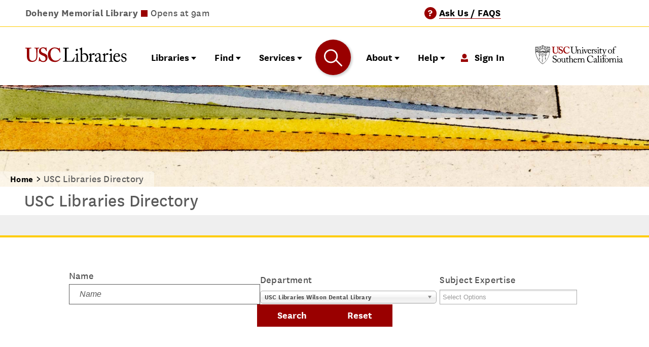

--- FILE ---
content_type: text/html; charset=UTF-8
request_url: https://libraries.usc.edu/directory?name=&dept=3541
body_size: 42915
content:
<!DOCTYPE html>
<html lang="en" dir="ltr" prefix="og: https://ogp.me/ns#" class="no-js">
  <head>
    <meta charset="utf-8" />
<noscript><style>form.antibot * :not(.antibot-message) { display: none !important; }</style>
</noscript><meta name="description" content="Directory and contact information for USC Libraries Faculty and Staff members." />
<meta name="Generator" content="Drupal 10 (https://www.drupal.org)" />
<meta name="MobileOptimized" content="width" />
<meta name="HandheldFriendly" content="true" />
<meta name="viewport" content="width=device-width, initial-scale=1.0" />
<link rel="icon" href="/themes/custom/usc_libraries_theme/favicon.ico" type="image/vnd.microsoft.icon" />

    <title>USC Libraries Directory | USC Libraries</title>
    
        <meta name="google-site-verification" content="4cM1b35zvAHvIfA8Mo__SEb129Wc4bvxaOO5rebnjQE" />
    
    <link rel="stylesheet" media="all" href="/sites/default/files/css/css_jqpfLzVSTod6XtBjX3ZZFEsTx6M9mgrVZXW10S59LBc.css?delta=0&amp;language=en&amp;theme=usc_libraries_theme&amp;include=[base64]" />
<link rel="stylesheet" media="all" href="/sites/default/files/css/css_HIsJCB0zqUWXsCMbq6-PLmObnqImLH3nH65tkC1ESUk.css?delta=1&amp;language=en&amp;theme=usc_libraries_theme&amp;include=[base64]" />
<link rel="stylesheet" media="all" href="/sites/default/files/css/css_fRSIt9aIIOLKJouGo0rh0dVad2d23zXHd_11nbPrH8s.css?delta=2&amp;language=en&amp;theme=usc_libraries_theme&amp;include=[base64]" />

    <script type="application/json" data-drupal-selector="drupal-settings-json">{"path":{"baseUrl":"\/","pathPrefix":"","currentPath":"directory","currentPathIsAdmin":false,"isFront":false,"currentLanguage":"en","currentQuery":{"dept":"3541","name":""}},"pluralDelimiter":"\u0003","suppressDeprecationErrors":true,"gtag":{"tagId":"G-N8EDFHTTF5","consentMode":false,"otherIds":[],"events":[],"additionalConfigInfo":[]},"ajaxPageState":{"libraries":"[base64]","theme":"usc_libraries_theme","theme_token":null},"ajaxTrustedUrl":{"\/events\/archive":true,"\/events":true,"\/directory":true,"form_action_p_pvdeGsVG5zNF_XLGPTvYSKCf43t8qZYSwcfZl2uzM":true},"gtm":{"tagId":null,"settings":{"data_layer":"dataLayer","include_classes":false,"allowlist_classes":"","blocklist_classes":"","include_environment":false,"environment_id":"","environment_token":""},"tagIds":["GTM-NKSVLSB"]},"data":{"extlink":{"extTarget":true,"extTargetAppendNewWindowDisplay":false,"extTargetAppendNewWindowLabel":"(opens in a new window)","extTargetNoOverride":true,"extNofollow":false,"extTitleNoOverride":false,"extNoreferrer":false,"extFollowNoOverride":false,"extClass":"0","extLabel":"(link is external)","extImgClass":false,"extSubdomains":true,"extExclude":"","extInclude":"libguides.usc.edu","extCssExclude":"","extCssInclude":"","extCssExplicit":"","extAlert":false,"extAlertText":"This link will take you to an external web site. We are not responsible for their content.","extHideIcons":false,"mailtoClass":"0","telClass":"0","mailtoLabel":"(link sends email)","telLabel":"","extUseFontAwesome":false,"extIconPlacement":"after","extPreventOrphan":false,"extFaLinkClasses":"fa fa-external-link","extFaMailtoClasses":"fa fa-envelope-o","extAdditionalLinkClasses":"","extAdditionalMailtoClasses":"","extAdditionalTelClasses":"","extFaTelClasses":"fa fa-phone","allowedDomains":[],"extExcludeNoreferrer":""}},"ckeditorAccordion":{"accordionStyle":{"collapseAll":null,"keepRowsOpen":null,"animateAccordionOpenAndClose":1,"openTabsWithHash":1,"allowHtmlInTitles":0}},"ckeditorTabs":{"tabsStyle":{"collapseAll":null,"keepRowsOpen":null,"animateTabsOpenAndClose":1,"openTabsWithHash":1}},"chosen":{"selector":"select:visible, select.form-select","minimum_single":10,"minimum_multiple":0,"minimum_width":90,"use_relative_width":true,"options":{"disable_search":false,"disable_search_threshold":10,"allow_single_deselect":true,"add_helper_buttons":false,"search_contains":false,"placeholder_text_multiple":"Select Options","placeholder_text_single":"Select an Option","no_results_text":"No Results Match","max_shown_results":null,"inherit_select_classes":true}},"user":{"uid":0,"permissionsHash":"791501d685956413da10ff85cdc94473a4147ae34ae17fc2662bae7c26983428"}}</script>
<script src="/sites/default/files/js/js_ZWLI3Tv2BZgxwWqE0LvcX6u9_lUcJXB9YtF7QVIobKo.js?scope=header&amp;delta=0&amp;language=en&amp;theme=usc_libraries_theme&amp;include=[base64]"></script>
<script src="/modules/contrib/google_tag/js/gtag.js?t898rh"></script>
<script src="/modules/contrib/google_tag/js/gtm.js?t898rh"></script>

  </head>
  <body>
        <a href="#main-content" class="visually-hidden focusable">
      Skip to main content
    </a>
    <noscript><iframe src="https://www.googletagmanager.com/ns.html?id=GTM-NKSVLSB"
                  height="0" width="0" style="display:none;visibility:hidden"></iframe></noscript>

      <div class="dialog-off-canvas-main-canvas" data-off-canvas-main-canvas>
    <div class="layout-container">

  <header role="banner">
    

                                                                
    





<section class="site-header">
    <div class="site-header__utility-bar">
    

<section class="utility-bar">
  <div class="utility-bar__left">
          

<div class="library-status__items">
      <div class="head-library-status__item library-hours-js" data-lid="4133" data-hours="1769673600|Opens at 9am|closed,1769706000|Closes at 8pm|open,1769745600|Closed|closed">
      <span class="head-library-status__library-name">Doheny Memorial Library</span>
      <span class="head-library-status__group">
        <span class="library-status status-indicator open ">&nbsp;</span>
        <span class="library-status__hours future">9am to 8pm</span>
      </span>
    </div>
      <div class="head-library-status__item library-hours-js" data-lid="4136" data-hours="1769673600|24 Hours|open">
      <span class="head-library-status__library-name">Leavey Library</span>
      <span class="head-library-status__group">
        <span class="library-status status-indicator 24hours ">&nbsp;</span>
        <span class="library-status__hours future">24 Hours</span>
      </span>
    </div>
      <div class="head-library-status__item library-hours-js" data-lid="4144" data-hours="1769673600|Opens at 8am|closed,1769702400|Closes at 8pm|open,1769745600|Closed|closed">
      <span class="head-library-status__library-name">Norris Medical Library</span>
      <span class="head-library-status__group">
        <span class="library-status status-indicator open ">&nbsp;</span>
        <span class="library-status__hours future">8am to 8pm</span>
      </span>
    </div>
      <div class="head-library-status__item library-hours-js" data-lid="4145" data-hours="1769673600|Opens at 9am|closed,1769706000|Closes at 5pm|open,1769734800|Closed|closed">
      <span class="head-library-status__library-name">Wilson Dental Library</span>
      <span class="head-library-status__group">
        <span class="library-status status-indicator open ">&nbsp;</span>
        <span class="library-status__hours future">9am to 5pm</span>
      </span>
    </div>
  </div>
      </div>

  <div class="utility-bar__right">
          

<div class="ask-a-librarian-cta">
  <span class="aal__questionmark">?</span>
  <a class="aal__link" href="/ask-a-librarian">
    <span class="aal__text">Ask Us / FAQS</span>
  </a>
</div>
    
             <div class="site-header__signin">
         <svg aria-hidden="true" role="img" class="site-header__signin--icon icon--user" xmlns="http://www.w3.org/2000/svg" width="14" height="16" viewBox="0 0 14 16"><title>user</title><ellipse cx="7" cy="4.67" rx="4.45" ry="4.67" fill="#900"/><path d="M7 11.2C.88 11.07 0 6.93 0 16h14c0-9.07-.88-4.67-7-4.8z" fill="#900"/></svg>

       <a href="/saml_login?destination=/directory">Sign In</a>
     </div>
      </div>
</section>
  </div>

  <div class="site-header__brand-and-navigation">
        <div class="site-header__brand--libraries">
      

<div class="site-logo">
  <a href="/" rel="home" class="site-logo__link" aria-label="USC Libraries home">
    <span class="usc-libraries-logo-desktop"><svg aria-hidden="true" role="img" class="icon--usc-libraries-logo" xmlns="http://www.w3.org/2000/svg" width="260" height="38" viewBox="0 0 260 38"><path d="M3.9,5.6c0-1.7-.4-2.5-1.7-2.5H-.1c-.3,0-.4-.1-.4-.4V1.6c0-.3.1-.4.5-.4s2.9.1,7.6.1c4.1,0,6.5-.1,7.1-.1.3,0,.4.1.4.3V2.7c0,.3-.1.4-.4.4H12.6c-1.5,0-2.4.9-2.4,1.9,0,.6-.1,3.6-.1,6.4v6.1c0,2.5,0,6,.1,7.5.2,2.3.5,4.5,1.7,6.1a8.07,8.07,0,0,0,6.7,3.1,10.28,10.28,0,0,0,6.6-2.4c1.9-1.9,2.9-4.7,2.9-8.3V14.6c0-3.9-.4-8.3-.5-9.4a2.12,2.12,0,0,0-2-2.2H23.8c-.3,0-.4-.1-.4-.3V1.5c0-.3.1-.4.4-.4.5,0,2.8.1,6,.1s4.6-.1,5-.1.5.1.5.4V2.6c0,.3-.1.4-.3.4H33.2a2,2,0,0,0-2.1,1.9c-.1.6-.1,7.5-.1,8.1s-.1,9.3-.3,11.2c-.3,4-1.5,7.1-4.1,9.5a13.22,13.22,0,0,1-9,3.1,20,20,0,0,1-7.1-1.2A10.1,10.1,0,0,1,4.7,29c-.7-2.2-.9-5.4-.9-11.9L3.9,5.6Z" fill="#980000"/><path d="M36.7,25.2c.2,0,.3.1.3.4a11,11,0,0,0,1.9,5.6,7.5,7.5,0,0,0,6.5,3.5c2.7,0,6.4-1.7,6.4-5.8,0-4.5-2.1-6-7.3-8a25,25,0,0,1-7.2-4.1c-1.7-1.6-2.5-4-2.5-7.1a8.3,8.3,0,0,1,3.5-6.9,10,10,0,0,1,7-2.4,15.12,15.12,0,0,1,6.2,1.2.84.84,0,0,0,1-.1l.6-.6a.91.91,0,0,1,.7-.3c.3,0,.4.3.4.8,0,.8.8,7.7.8,8.2a.27.27,0,0,1-.3.3l-.7.3c-.2,0-.4,0-.5-.3a13.37,13.37,0,0,0-3.1-5.2,6.49,6.49,0,0,0-5.1-2.1,5.3,5.3,0,0,0-5.5,5A5.73,5.73,0,0,0,41.2,12a16.28,16.28,0,0,0,6,3.1,16.2,16.2,0,0,1,7.1,3.8c1.6,1.7,2.5,3.7,2.5,7.1,0,6-3.9,11-10.5,11-4,0-6.4-.9-8.4-2.4-.6-.4-.9-.6-1.2-.6s-.5.4-.8.9-.5.6-.9.6-.6-.3-.6-.8.8-8.6.9-9.2c0-.3.1-.4.3-.4Z" fill="#980000"/><path d="M90.5,28.2a.44.44,0,0,1,.1.5c-3,4.2-7.7,8.3-14.7,8.3C69.6,37,66,35.1,63,32.4c-3.7-3.3-5.3-9-5.3-13.3a19.28,19.28,0,0,1,5-13.2A16.93,16.93,0,0,1,75.5.7a21.65,21.65,0,0,1,10,2.4c.7.4.9.4,1,0l.4-1.3c.1-.3.2-.3.8-.3s.7.1.7.8c0,.9,1,8.8,1.2,10.3,0,.3,0,.4-.2.5l-.9.3c-.2.1-.4-.1-.5-.5a18.46,18.46,0,0,0-3.8-6.4,11.69,11.69,0,0,0-8.6-3.7C67.7,2.8,64.4,9.9,64.4,17c0,3.1.9,8.9,4.5,12.8,3.3,3.5,6.1,3.8,8.5,3.8a14.5,14.5,0,0,0,11.8-5.7c.2-.3.4-.5.6-.3Z" fill="#980000"/><path d="M101.4,14.2c0-3.2-.1-8.4-.1-9.3-.1-1.3-.3-1.8-1.8-1.8H97.2c-.3,0-.3-.2-.3-.5V1.5a.27.27,0,0,1,.3-.3c.5,0,2.3.1,6.4.1,4.8,0,6.9-.1,7.3-.1s.4.1.4.4V2.7c0,.2-.1.4-.5.4h-3c-1.5,0-1.7.5-1.7,1.9,0,.6-.1,8.1-.1,11.6v4.2c0,.8,0,11.5.1,13.5,1.1.1,10.9.2,12.4,0,2.9-.4,5.9-6.4,6.6-8.3.1-.2.2-.3.4-.2l.8.3c.1.1.1.1.1.4s-2.1,8.5-2.4,9.8c-.6-.1-4.5-.1-8.9-.1s-9.2-.1-11.9-.1c-1.9,0-3.4.1-4.4.1s-1.6.1-1.9.1-.4-.1-.4-.3V34.8c0-.2,0-.3.3-.3h2.4c1.8,0,2.1-.7,2.1-1.3,0-.9.1-13.2.1-16.2Z"/><path d="M131.2,21.9c0-1.7-.3-2.6-2.8-3-.3,0-.4-.1-.4-.3v-.4q0-.15.3-.3a40,40,0,0,0,5.3-2.4,1.9,1.9,0,0,1,.9-.3c.2,0,.3.2.2.6-.1.8-.1,4-.1,8v9.6c.1.9.2,1.3.8,1.3h2.3c.4,0,.5.1.5.4V36c0,.3-.1.5-.4.5s-2.7-.1-4.7-.1c-2.9,0-4.8.1-5.3.1a.37.37,0,0,1-.4-.4v-1c0-.3.1-.4.5-.4h2.4c.5,0,.7-.2.8-1V29.2l.1-7.3ZM129,6.9a2.75,2.75,0,0,1,3-2.6,2.48,2.48,0,0,1,2.6,2.4,2.81,2.81,0,0,1-5.6.2Z"/><path d="M141.9,9.7c0-3.3-.5-4-2.3-4.6l-.5-.1c-.5-.1-.6-.2-.6-.4V4.2c0-.1.1-.2.4-.4a42.48,42.48,0,0,0,5.2-2.7,2.11,2.11,0,0,1,1-.4c.3,0,.4.2.4.8V17.6a10.7,10.7,0,0,1,6.8-2.5c4.3,0,9,3.5,9,10.6,0,5.8-4.6,11.2-10.3,11.2a11,11,0,0,1-5.8-1.3l-2,1.1a.61.61,0,0,1-.6.1l-.6-.1c-.2-.1-.2-.1-.2-.4.1-.7.1-4.8.1-8.4V9.7Zm3.6,16c0,4.1.1,5.6.7,7.2.5,1.2,2.6,2.5,4.7,2.5,3,0,6.6-2,6.6-8.5,0-4.8-2.5-9.3-7.4-9.3a6.41,6.41,0,0,0-4.7,1.8l.1,6.3Z"/><path d="M165.7,23.2c0-2.5-.4-3-1.8-3.8l-.9-.5c-.3-.1-.4-.1-.4-.3v-.3c0-.2.1-.3.4-.4l4.9-2.5a2.54,2.54,0,0,1,.7-.2c.3,0,.3.3.3.6l.2,3.4h.2c1.5-2.3,3.8-4.3,5.9-4.3a2.19,2.19,0,0,1,2.5,2.2,2.4,2.4,0,0,1-2.1,2.4,3.26,3.26,0,0,1-1.4-.4,3.77,3.77,0,0,0-1.6-.4,3.43,3.43,0,0,0-2.9,2.1,4.66,4.66,0,0,0-.5,1.6V32.8c0,1.5.3,2,1.4,2h2.3c.3,0,.3.1.3.4V36c0,.3,0,.4-.2.4s-2.6-.1-5.2-.1c-3.1,0-5.1.1-5.4.1s-.3-.1-.3-.5v-.8c0-.3.1-.4.5-.4h1.9c.7,0,1.1-.3,1.1-.9V23.2Z"/><path d="M192.8,30.4c0,2.8.6,3.7,1.5,3.7a2.26,2.26,0,0,0,1.7-.7c.2-.2.3-.3.5-.2l.5.4c.1.1.2.4-.1.9a4.12,4.12,0,0,1-3.9,2.4c-1.8,0-3.1-1.3-3.5-3.3h-.1a10.55,10.55,0,0,1-4.9,3,8.93,8.93,0,0,1-2.9.3c-1.2,0-3-1-3-4.1,0-2.3,1-4.2,4.9-6a34.25,34.25,0,0,0,5.6-2.9V20.7a5.55,5.55,0,0,0-.7-2.8,3.82,3.82,0,0,0-3-1.1,5.78,5.78,0,0,0-3.2,1c-.7.6-.2,1.4-.2,2.3,0,1.7-.6,2.8-2.6,2.8-.8,0-1.2-.4-1.2-1.6,0-1.6,1.4-3.5,3.4-4.6a11.18,11.18,0,0,1,6-1.7,5.44,5.44,0,0,1,4,1.3,4.49,4.49,0,0,1,1.1,3.5v7.6l.1,3Zm-3.6-5c-1.8,1.3-6.6,2.3-6.6,6.4a2.44,2.44,0,0,0,2.6,2.7c1.4,0,4-1.7,4-3.1Z"/><path d="M201.1,23.2c0-2.5-.4-3-1.8-3.8l-.9-.5c-.3-.1-.4-.1-.4-.3v-.3c0-.2.1-.3.4-.4l4.9-2.5a2.54,2.54,0,0,1,.7-.2c.3,0,.3.3.3.6l.2,3.4h.2c1.5-2.3,3.8-4.3,5.9-4.3a2.19,2.19,0,0,1,2.5,2.2,2.4,2.4,0,0,1-2.1,2.4,3.26,3.26,0,0,1-1.4-.4,3.77,3.77,0,0,0-1.6-.4,3.43,3.43,0,0,0-2.9,2.1,4.66,4.66,0,0,0-.5,1.6V32.8c0,1.5.3,2,1.4,2h2.3c.3,0,.3.1.3.4V36c0,.3-.1.4-.2.4-.3,0-2.6-.1-5.2-.1-3.1,0-5.1.1-5.4.1s-.3-.1-.3-.5v-.8c0-.3.1-.4.5-.4h1.9c.7,0,1.1-.3,1.1-.9.1-1.6.1-3.4.1-5.9Z"/><path d="M218.2,21.9c0-1.7-.3-2.6-2.8-3-.3,0-.4-.1-.4-.3v-.4q0-.15.3-.3a40,40,0,0,0,5.3-2.4,1.9,1.9,0,0,1,.9-.3c.2,0,.3.2.2.6-.1.8-.1,4-.1,8v9.6c.1.9.2,1.3.8,1.3h2.3c.4,0,.5.1.5.4V36c0,.3-.1.5-.4.5s-2.7-.1-4.7-.1c-2.9,0-4.8.1-5.3.1a.37.37,0,0,1-.4-.4v-1c0-.3.1-.4.5-.4h2.4c.5,0,.7-.2.8-1V29.2l.1-7.3ZM216,6.9a2.75,2.75,0,0,1,3-2.6,2.48,2.48,0,0,1,2.6,2.4,2.81,2.81,0,0,1-5.6.2Z"/><path d="M229.5,23.2a13.58,13.58,0,0,0-.1,2.4c0,4.8,3.1,8.5,7,8.5a6.71,6.71,0,0,0,6-3.4c.1-.2.3-.3.4-.2l.6.3c.1,0,.2.2,0,.7-.9,2-3.5,5.4-7.9,5.4-2.8,0-5.9-.8-7.8-3.5-1.7-2.5-2.2-4.3-2.2-7.8a11.08,11.08,0,0,1,3.1-7.8c2.1-2.2,4.6-2.6,7.1-2.6,5.7,0,7.3,5.3,7.3,7.3,0,.7-.6.8-1.4.8H229.5v-.1Zm7.8-1.5c.9,0,1.3-.2,1.3-.7,0-1.1-.6-4.4-3.8-4.4-2.2,0-4.2,1.4-5.2,5.1Z"/><path d="M247.1,35.5c-.2-.1-.2-.4-.3-.7l-.8-4.7c0-.2.1-.3.3-.4l.6-.1c.2,0,.3,0,.4.3l1.2,2.4c1,1.8,1.7,3.1,4.3,3.1,1.7,0,3.9-1,3.9-3.4,0-2.2-1.1-3.5-4.8-4.5-2.9-.8-5.8-2.4-5.8-6.3,0-3.4,3.2-6,6.9-6a9.21,9.21,0,0,1,4.5,1c.7.3.8.6.9.9l.7,3.5c0,.2-.1.3-.3.4l-.6.2c-.2,0-.3,0-.4-.2l-1.7-2.3a3.83,3.83,0,0,0-3.5-1.9c-1.9,0-3.8,1.1-3.8,3.3,0,2.9,2.3,3.4,4.7,4.1,3.6,1,5.9,2.5,5.9,6.3-.1,4-3.3,6.5-7.5,6.5A9.81,9.81,0,0,1,247.1,35.5Z"/></svg></span>
    <span class="usc-libraries-logo-mobile"><svg xmlns="http://www.w3.org/2000/svg" viewBox="0 0 198.83 93.36"><defs><style>.cls-1{fill:#981b1e;}.cls-2{fill:#231f20;}</style></defs><title>usc-libraries-logo-vert</title><path class="cls-1" d="M6,6.64c0-2-.48-3-2-3H1.23c-.36,0-.48-.12-.48-.54V1.76c0-.35.12-.47.6-.47s3.44.18,9.15.18c5,0,7.85-.18,8.56-.18.36,0,.48.12.48.41V3.19c0,.36-.12.48-.48.48H16.57c-1.79,0-2.86,1.07-2.92,2.31-.05.72-.18,4.29-.18,7.73v7.37c0,3,.06,7.2.18,9.1.18,2.74.66,5.47,2.08,7.37a9.82,9.82,0,0,0,8.09,3.68,12.49,12.49,0,0,0,8-2.85c2.26-2.26,3.45-5.7,3.45-10.05V17.64a110,110,0,0,0-.65-11.36,2.61,2.61,0,0,0-2.44-2.61H30c-.36,0-.47-.18-.47-.42V1.76c0-.35.11-.47.47-.47.6,0,3.33.18,7.25.18,3.69,0,5.59-.18,6.06-.18s.6.18.6.47V3.13c0,.36-.06.54-.36.54H41.42A2.35,2.35,0,0,0,38.92,6c-.12.72-.12,9-.12,9.81S38.68,27,38.44,29.35c-.36,4.87-1.78,8.56-5,11.41a16,16,0,0,1-10.82,3.68A24.44,24.44,0,0,1,14.07,43a12.14,12.14,0,0,1-7-8C6.22,32.44,6,28.51,6,20.73Z" transform="translate(-0.75 -0.57)"/><path class="cls-1" d="M45.58,30.3c.23,0,.35.12.35.47a13.8,13.8,0,0,0,2.26,6.78A9.24,9.24,0,0,0,56,41.83c3.21,0,7.73-2,7.73-7,0-5.47-2.5-7.25-8.8-9.62a28.26,28.26,0,0,1-8.68-5c-2-1.9-3-4.87-3-8.5a10.09,10.09,0,0,1,4.16-8.32A12.14,12.14,0,0,1,55.92.57,18.82,18.82,0,0,1,63.41,2a1,1,0,0,0,1.25-.18l.77-.77a1.08,1.08,0,0,1,.83-.36c.36,0,.48.36.48,1,0,1,1,9.27,1,9.86a.4.4,0,0,1-.36.42l-1,.3a.46.46,0,0,1-.59-.36,17.22,17.22,0,0,0-3.69-6.3,7.83,7.83,0,0,0-6.18-2.5,6.36,6.36,0,0,0-6.66,6c0,2,.24,3.8,1.67,5.35s4.87,3,7.25,3.68c3.45,1.07,6.3,2.26,8.56,4.64,1.9,2,3,4.51,3,8.5,0,7.25-4.76,13.19-12.6,13.19-4.88,0-7.73-1.06-10.1-2.85-.72-.47-1.08-.71-1.43-.71s-.6.47-.95,1.07-.6.71-1.07.71-.72-.35-.72-.95.95-10.34,1.07-11.06c.06-.35.12-.47.36-.47Z" transform="translate(-0.75 -0.57)"/><path class="cls-1" d="M110.37,33.86a.47.47,0,0,1,.12.6c-3.57,5.11-9.27,10-17.71,10-7.61,0-11.89-2.25-15.58-5.58-4.4-3.93-6.42-10.82-6.42-16A23.05,23.05,0,0,1,76.84,6.88C80.05,3.43,85.17.58,92.3.58a25.89,25.89,0,0,1,12,2.85c.83.47,1.07.47,1.19,0L106,1.88c.12-.35.24-.35,1-.35s.84.11.84,1c0,1.07,1.19,10.58,1.42,12.36.06.36,0,.54-.23.6l-1.13.35c-.3.12-.48-.11-.66-.59a21,21,0,0,0-4.64-7.73,14.17,14.17,0,0,0-10.34-4.4c-9.51,0-13.43,8.56-13.43,17.12,0,3.69,1.07,10.7,5.47,15.46,3.92,4.16,7.37,4.63,10.22,4.63a17.36,17.36,0,0,0,14.21-6.89c.3-.42.53-.59.71-.42Z" transform="translate(-0.75 -0.57)"/><path class="cls-2" d="M9,66.57c0-3.81-.12-10.12-.18-11.19-.12-1.54-.42-2.14-2.2-2.14H3.81c-.35,0-.41-.3-.41-.59V51.34c0-.3.06-.42.41-.42.66,0,2.8.18,7.74.18,5.77,0,8.27-.18,8.8-.18s.54.18.54.48v1.36c0,.3-.12.48-.6.48H16.72c-1.84,0-2.08.6-2.08,2.32,0,.77-.18,9.76-.18,13.92V74.6c0,1,0,13.86.18,16.3,1.31.12,13.09.24,14.93,0,3.51-.53,7.08-7.67,7.92-10,.12-.24.23-.36.47-.24l.95.35c.18.12.18.18.12.54S36.47,91.79,36.12,93.4c-.78-.06-5.42-.12-10.71-.12s-11.13-.06-14.34-.06c-2.32,0-4,.06-5.29.06s-1.91.12-2.32.12S3,93.28,3,93V91.5c0-.3.06-.42.42-.42H6.25c2.2,0,2.56-.83,2.56-1.61,0-1.13.18-15.94.18-19.57Z" transform="translate(-0.75 -0.57)"/><path class="cls-2" d="M44.93,75.91c0-2-.36-3.1-3.34-3.57-.41-.06-.53-.18-.53-.42v-.53c0-.18.12-.3.42-.42a48.31,48.31,0,0,0,6.42-2.92A2.53,2.53,0,0,1,49,67.7c.3,0,.36.3.3.71-.12,1-.12,4.76-.12,9.7v6.48c0,2.32,0,4.47.06,5.12.12,1.13.3,1.55.95,1.55H53c.47,0,.59.18.59.53v1c0,.41-.12.59-.53.59s-3.22-.18-5.71-.18c-3.45,0-5.78.18-6.43.18-.3,0-.48-.12-.48-.47v-1.2c0-.35.18-.47.6-.47h2.91c.66,0,.9-.24,1-1.19.06-1.79.06-3.63.06-5.42ZM42.25,57.76c0-1.48,1.25-3.09,3.63-3.09A3,3,0,0,1,49,57.58a3.23,3.23,0,0,1-3.45,3.28A3.38,3.38,0,0,1,42.25,57.76Z" transform="translate(-0.75 -0.57)"/><path class="cls-2" d="M57.84,61.15c0-4-.66-4.82-2.8-5.53l-.59-.18c-.66-.18-.78-.3-.78-.47v-.48c0-.18.12-.3.48-.48a63.42,63.42,0,0,0,6.31-3.27,2.43,2.43,0,0,1,1.24-.53c.42,0,.54.29.48,1-.06.47-.06,7.26-.06,12.55v6.9a12.63,12.63,0,0,1,8.21-3c5.24,0,10.89,4.22,10.89,12.73,0,7-5.59,13.5-12.38,13.5a13.78,13.78,0,0,1-7-1.54L59.44,93.7a.87.87,0,0,1-.77.18L58,93.7c-.24-.06-.3-.18-.24-.48.12-.83.12-5.77.12-10.11Zm4.28,19.28c0,4.94.18,6.72.89,8.63.6,1.43,3.1,3,5.66,3,3.57,0,8-2.44,8-10.23,0-5.77-3-11.25-8.87-11.25a7.91,7.91,0,0,0-5.65,2.15Z" transform="translate(-0.75 -0.57)"/><path class="cls-2" d="M86.52,77.4c0-3-.48-3.63-2.14-4.53l-1.13-.59c-.36-.12-.48-.18-.48-.42v-.35c0-.24.12-.36.48-.54l5.89-3A1.74,1.74,0,0,1,90,67.7c.36,0,.42.35.42.71l.29,4.11h.24c1.79-2.74,4.58-5.18,7.14-5.18,2,0,3,1.25,3,2.62a2.87,2.87,0,0,1-2.5,2.91,3.89,3.89,0,0,1-1.73-.47,3.79,3.79,0,0,0-2-.48,4.23,4.23,0,0,0-3.51,2.5,6.48,6.48,0,0,0-.6,1.9v12.5c0,1.84.42,2.44,1.67,2.44h2.8c.35,0,.41.18.41.53v1.07c0,.36-.06.54-.3.54s-3.09-.18-6.3-.18c-3.69,0-6.19.18-6.55.18s-.35-.12-.35-.59v-1c0-.41.12-.53.65-.53h2.32c.89,0,1.31-.36,1.31-1.13.06-2,.06-4,.06-7.14Z" transform="translate(-0.75 -0.57)"/><path class="cls-2" d="M119.17,86.14c0,3.39.72,4.46,1.79,4.46a2.73,2.73,0,0,0,2.08-.89c.24-.3.36-.42.6-.24l.59.48c.18.18.3.48-.06,1.07a4.9,4.9,0,0,1-4.64,2.91c-2.14,0-3.69-1.54-4.22-4h-.12a12.83,12.83,0,0,1-5.89,3.63,11.39,11.39,0,0,1-3.51.35c-1.43,0-3.57-1.18-3.57-4.93,0-2.74,1.25-5.12,6-7.2,2.67-1.19,5.77-2.62,6.72-3.45V74.54c-.12-1-.18-2.56-.83-3.33a4.52,4.52,0,0,0-3.57-1.31,6.69,6.69,0,0,0-3.87,1.25c-.83.77-.3,1.66-.3,2.74,0,2.08-.71,3.39-3.15,3.39-1,0-1.43-.54-1.43-1.91,0-1.9,1.67-4.16,4.11-5.59a13.09,13.09,0,0,1,7.25-2.08c2.8,0,3.93.83,4.76,1.6,1.25,1.25,1.31,2.62,1.31,4.23V86.14Zm-4.34-6c-2.14,1.61-8,2.8-8,7.74A2.93,2.93,0,0,0,110,91.14c1.73,0,4.88-2.08,4.88-3.69Z" transform="translate(-0.75 -0.57)"/><path class="cls-2" d="M129.17,77.4c0-3-.48-3.63-2.14-4.53l-1.13-.59c-.36-.12-.48-.18-.48-.42v-.35c0-.24.12-.36.48-.54l5.89-3a1.77,1.77,0,0,1,.83-.24c.36,0,.42.35.42.71l.29,4.11h.24c1.79-2.74,4.58-5.18,7.14-5.18,2,0,3,1.25,3,2.62a2.87,2.87,0,0,1-2.5,2.91,3.89,3.89,0,0,1-1.73-.47,3.79,3.79,0,0,0-2-.48,4.23,4.23,0,0,0-3.51,2.5,6.48,6.48,0,0,0-.6,1.9v12.5c0,1.84.42,2.44,1.67,2.44h2.8c.35,0,.41.18.41.53v1.07c0,.36-.06.54-.29.54s-3.1-.18-6.31-.18c-3.69,0-6.19.18-6.55.18s-.35-.12-.35-.59v-1c0-.41.12-.53.65-.53h2.32c.89,0,1.31-.36,1.31-1.13.06-2,.06-4,.06-7.14Z" transform="translate(-0.75 -0.57)"/><path class="cls-2" d="M149.8,75.91c0-2-.35-3.1-3.33-3.57-.42-.06-.54-.18-.54-.42v-.53c0-.18.12-.3.42-.42a48.39,48.39,0,0,0,6.43-2.92,2.5,2.5,0,0,1,1.13-.35c.3,0,.35.3.3.71-.12,1-.12,4.76-.12,9.7v6.48c0,2.32,0,4.47.06,5.12.11,1.13.29,1.55.95,1.55h2.73c.48,0,.6.18.6.53v1c0,.41-.12.59-.54.59s-3.21-.18-5.71-.18c-3.45,0-5.77.18-6.42.18-.3,0-.48-.12-.48-.47v-1.2c0-.35.18-.47.6-.47h2.91c.66,0,.89-.24,1-1.19.06-1.79.06-3.63.06-5.42Zm-2.67-18.15c0-1.48,1.24-3.09,3.62-3.09a3,3,0,0,1,3.1,2.91,3.23,3.23,0,0,1-3.45,3.28A3.38,3.38,0,0,1,147.13,57.76Z" transform="translate(-0.75 -0.57)"/><path class="cls-2" d="M163.35,77.4a15,15,0,0,0-.18,2.85c0,5.83,3.69,10.24,8.45,10.24a8.07,8.07,0,0,0,7.2-4,.48.48,0,0,1,.53-.3l.78.42c.17.06.29.24,0,.89-1.07,2.38-4.17,6.48-9.46,6.48-3.4,0-7.14-1-9.35-4.22-2.08-3-2.61-5.24-2.61-9.4a13.36,13.36,0,0,1,3.75-9.46C165,68.23,168,67.7,171,67.7c6.85,0,8.75,6.42,8.75,8.74,0,.84-.72,1-1.67,1Zm9.46-1.79c1.13,0,1.6-.3,1.6-.83,0-1.37-.71-5.3-4.58-5.3-2.61,0-5.11,1.73-6.24,6.13Z" transform="translate(-0.75 -0.57)"/><path class="cls-2" d="M184.53,92.21c-.3-.18-.3-.53-.36-.83l-1-5.66c-.06-.29.12-.41.36-.47l.77-.18q.36-.09.54.36l1.49,2.91c1.18,2.2,2,3.69,5.17,3.69,2.08,0,4.7-1.25,4.7-4s-1.31-4.23-5.77-5.48c-3.51-1-7-2.85-7-7.55,0-4.11,3.87-7.26,8.33-7.26A11,11,0,0,1,197.2,69c.89.41,1,.71,1.07,1.07l.89,4.16a.55.55,0,0,1-.41.54L198,75c-.24.06-.36,0-.54-.3l-2-2.74a4.57,4.57,0,0,0-4.17-2.32c-2.26,0-4.58,1.37-4.58,3.93,0,3.45,2.8,4.1,5.71,4.94,4.35,1.25,7.08,3,7.14,7.61-.06,4.82-4,7.85-9,7.85A11.14,11.14,0,0,1,184.53,92.21Z" transform="translate(-0.75 -0.57)"/></svg></span>
    <span class="visually-hidden">home</span>
  </a>
</div>

            <div class="site-header__mobile-search-btn">
        <button
          class="mobile-search-btn js-mobile-search-btn"
          aria-expanded="false"
          aria-label="Toggles search button">
              <svg aria-hidden="true" role="presentation" class="icon--nav-site-search" xmlns="http://www.w3.org/2000/svg" width="25" height="23.43" viewBox="0 0 25 23.43"><title>Search icon</title><path d="M9.44 2A7.44 7.44 0 1 1 2 9.44 7.45 7.45 0 0 1 9.44 2m0-2a9.44 9.44 0 1 0 9.44 9.44A9.44 9.44 0 0 0 9.44 0z"/><path fill="none" stroke="#ffffff" stroke-linecap="round" stroke-linejoin="round" stroke-width="2" d="M16.52 14.95L24 22.43"/></svg>
        </button>
      </div>

            <div class="site-header__mobile-toggle">
        <button
          class="mobile-toggle__btn js-mobile-toggle__btn"
          aria-label="Toggles mobile navigation"
          aria-expanded='false'>
          <span class="mobile-toggle__bar"></span>
          <span class="mobile-toggle__bar"></span>
          <span class="mobile-toggle__bar mobile-toggle__bar--short"></span>
          <span class="mobile-toggle__main"></span>
        </button>
      </div>
    </div>

          <div class="site-header__navigation">
                


<nav class="main-navigation" role="navigation" aria-label="Main Navigation">
  <ul class="main-navigation__menu">
          <li class="main-navigation__item has-submenu ">
                  <button aria-expanded="false" class="main-navigation__navbar ">
            <i class="main-navigation__toggle js-main-navigation-toggle"></i>
            <span class="main-navigation__navbar-text">Libraries</span>
          </button>
        
                          <div role="region" aria-label="Libraries" class="main-navigation__mega-menu">
            <div class="main-navigation__mega-menu-group">
              

<section class="library-hours">
  <header class="library-hours__header">
    


<h3   class="heading heading-3">
      Library Hours
    </h3>
          <a href="/hours" class="library-hours__download">
        View/Download All
          <svg aria-hidden="true" role="presentation" class="icon--chevron-right" xmlns="http://www.w3.org/2000/svg" width="10.22" height="14.5" viewBox="0 0 10.22 14.5"><title>chevron-right</title><path fill="none" stroke="#000" stroke-miterlimit="10" stroke-width="2" d="M.63.78l8 6.47-8 6.47"/></svg>

      </a>
      </header>

  <div class="library-hours__content">
        <div class="library-hours__group">
              <div class="library-hours__row library-hours-js" data-lid="4129" data-hours="1769673600|Opens at 9am|closed,1769706000|Closes at 5pm|open,1769734800|Closed|closed">
          <span class="library-status__library-name">
            <a href="/locations/accounting-library">
              Accounting Library
            </a>
          </span>
          <span class="library-status__group">
            <span class="library-status status-indicator open ">&nbsp;</span>
            <span class="library-status__hours">9am to 5pm</span>
          </span>
        </div>
              <div class="library-hours__row library-hours-js" data-lid="4130" data-hours="1769673600|Opens at 9am|closed,1769706000|Closes at 5pm|open,1769734800|Closed|closed">
          <span class="library-status__library-name">
            <a href="/locations/architecture-and-fine-arts-library">
              Architecture &amp; Fine Arts Library
            </a>
          </span>
          <span class="library-status__group">
            <span class="library-status status-indicator open ">&nbsp;</span>
            <span class="library-status__hours">9am to 5pm</span>
          </span>
        </div>
              <div class="library-hours__row library-hours-js" data-lid="4132" data-hours="1769673600|Opens at 9am|closed,1769706000|Closes at 8pm|open,1769745600|Closed|closed">
          <span class="library-status__library-name">
            <a href="/locations/cinematic-arts-library">
              Cinematic Arts Library
            </a>
          </span>
          <span class="library-status__group">
            <span class="library-status status-indicator open ">&nbsp;</span>
            <span class="library-status__hours">9am to 8pm</span>
          </span>
        </div>
              <div class="library-hours__row library-hours-js" data-lid="4133" data-hours="1769673600|Opens at 9am|closed,1769706000|Closes at 8pm|open,1769745600|Closed|closed">
          <span class="library-status__library-name">
            <a href="/locations/doheny-memorial-library">
              Doheny Memorial Library
            </a>
          </span>
          <span class="library-status__group">
            <span class="library-status status-indicator open ">&nbsp;</span>
            <span class="library-status__hours">9am to 8pm</span>
          </span>
        </div>
              <div class="library-hours__row library-hours-js" data-lid="4147" data-hours="1769673600|Opens at 9am|closed,1769706000|Closes at 8pm|open,1769745600|Closed|closed">
          <span class="library-status__library-name">
            <a href="/locations/east-asian-library">
              East Asian Library
            </a>
          </span>
          <span class="library-status__group">
            <span class="library-status status-indicator open ">&nbsp;</span>
            <span class="library-status__hours">9am to 8pm</span>
          </span>
        </div>
              <div class="library-hours__row library-hours-js" data-lid="4146" data-hours="1769673600|By Appointment|appointment">
          <span class="library-status__library-name">
            <a href="/locations/edu-gero-social-work">
              Education, Gerontology, &amp; Social Work Library Services
            </a>
          </span>
          <span class="library-status__group">
            <span class="library-status status-indicator appointment ">&nbsp;</span>
            <span class="library-status__hours">By Appointment</span>
          </span>
        </div>
              <div class="library-hours__row library-hours-js" data-lid="4131" data-hours="1769673600|Opens at 9am|closed,1769706000|Closes at 5pm|open,1769734800|Closed|closed">
          <span class="library-status__library-name">
            <a href="/locations/gaughan-tiberti-library">
              Gaughan &amp; Tiberti Business Library
            </a>
          </span>
          <span class="library-status__group">
            <span class="library-status status-indicator open ">&nbsp;</span>
            <span class="library-status__hours">9am to 5pm</span>
          </span>
        </div>
              <div class="library-hours__row library-hours-js" data-lid="4135" data-hours="1769673600|By Appointment|appointment">
          <span class="library-status__library-name">
            <a href="/locations/grand-avenue-library">
              Grand Avenue Library
            </a>
          </span>
          <span class="library-status__group">
            <span class="library-status status-indicator appointment ">&nbsp;</span>
            <span class="library-status__hours">By Appointment</span>
          </span>
        </div>
              <div class="library-hours__row library-hours-js" data-lid="4139" data-hours="1769673600|Opens at 9am|closed,1769706000|Closes at 5pm|open,1769734800|Closed|closed">
          <span class="library-status__library-name">
            <a href="/locations/hoose-library-philosophy">
              Hoose Library of Philosophy
            </a>
          </span>
          <span class="library-status__group">
            <span class="library-status status-indicator open ">&nbsp;</span>
            <span class="library-status__hours">9am to 5pm</span>
          </span>
        </div>
          </div>

        <div class="library-hours__group">
              <div class="library-hours__row library-hours-js" data-lid="4136" data-hours="1769673600|24 Hours|open">
          <span class="library-status__library-name">
            <a href="/locations/leavey-library">
              Leavey Library
            </a>
          </span>
          <span class="library-status__group">
            <span class="library-status status-indicator 24hours ">&nbsp;</span>
            <span class="library-status__hours">24 Hours</span>
          </span>
        </div>
              <div class="library-hours__row library-hours-js" data-lid="4142" data-hours="1769673600|Opens at 9am|closed,1769706000|Closes at 7pm|open,1769742000|Closed|closed">
          <span class="library-status__library-name">
            <a href="/locations/library-international-and-public-affairs">
              Library for International &amp; Public Affairs
            </a>
          </span>
          <span class="library-status__group">
            <span class="library-status status-indicator open ">&nbsp;</span>
            <span class="library-status__hours">9am to 7pm</span>
          </span>
        </div>
              <div class="library-hours__row library-hours-js" data-lid="4137" data-hours="1769673600|Opens at 10am|closed,1769709600|Closes at 6pm|open,1769738400|Closed|closed">
          <span class="library-status__library-name">
            <a href="/locations/music-library">
              Music Library
            </a>
          </span>
          <span class="library-status__group">
            <span class="library-status status-indicator open ">&nbsp;</span>
            <span class="library-status__hours">10am to 6pm</span>
          </span>
        </div>
              <div class="library-hours__row library-hours-js" data-lid="4144" data-hours="1769673600|Opens at 8am|closed,1769702400|Closes at 8pm|open,1769745600|Closed|closed">
          <span class="library-status__library-name">
            <a href="/locations/norris-medical-library">
              Norris Medical Library
            </a>
          </span>
          <span class="library-status__group">
            <span class="library-status status-indicator open ">&nbsp;</span>
            <span class="library-status__hours">8am to 8pm</span>
          </span>
        </div>
              <div class="library-hours__row library-hours-js" data-lid="4138" data-hours="1769673600|Opens at 10am|closed,1769709600|Closes at 5pm|open,1769734800|Closed|closed">
          <span class="library-status__library-name">
            <a href="/locations/one-archives">
              ONE Archives
            </a>
          </span>
          <span class="library-status__group">
            <span class="library-status status-indicator open ">&nbsp;</span>
            <span class="library-status__hours">10am to 5pm</span>
          </span>
        </div>
              <div class="library-hours__row library-hours-js" data-lid="4140" data-hours="1769673600|Opens at 9am|closed,1769706000|Closes at 8pm|open,1769745600|Closed|closed">
          <span class="library-status__library-name">
            <a href="/locations/science-engineering-library">
              Science &amp; Engineering Library
            </a>
          </span>
          <span class="library-status__group">
            <span class="library-status status-indicator open ">&nbsp;</span>
            <span class="library-status__hours">9am to 8pm</span>
          </span>
        </div>
              <div class="library-hours__row library-hours-js" data-lid="4141" data-hours="1769673600|Opens at 1pm|closed,1769720400|Closes at 5pm|open,1769734800|Closed|closed">
          <span class="library-status__library-name">
            <a href="/locations/special-collections">
              Special Collections
            </a>
          </span>
          <span class="library-status__group">
            <span class="library-status status-indicator open ">&nbsp;</span>
            <span class="library-status__hours">1pm to 5pm</span>
          </span>
        </div>
              <div class="library-hours__row library-hours-js" data-lid="24299" data-hours="1769673600|Online|open">
          <span class="library-status__library-name">
            <a href="/location/usc-digital-library">
              USC Digital Library
            </a>
          </span>
          <span class="library-status__group">
            <span class="library-status status-indicator online ">&nbsp;</span>
            <span class="library-status__hours">Online</span>
          </span>
        </div>
              <div class="library-hours__row library-hours-js" data-lid="4145" data-hours="1769673600|Opens at 9am|closed,1769706000|Closes at 5pm|open,1769734800|Closed|closed">
          <span class="library-status__library-name">
            <a href="/locations/wilson-dental-library">
              Wilson Dental Library
            </a>
          </span>
          <span class="library-status__group">
            <span class="library-status status-indicator open ">&nbsp;</span>
            <span class="library-status__hours">9am to 5pm</span>
          </span>
        </div>
          </div>
  </div>

    </section>
            </div>
          </div>

                      </li>
          <li class="main-navigation__item has-submenu ">
                  <button aria-expanded="false" class="main-navigation__navbar ">
            <i class="main-navigation__toggle js-main-navigation-toggle"></i>
            <span class="main-navigation__navbar-text">Find</span>
          </button>
        
                          <div class="main-navigation__mega-menu">
                                                                                    <div class="main-navigation__mega-menu-group ">

                                  <span class="main-navigation__group-title no-link"></span>
                                                  <ul class="main-navigation__group-menu">
                                          <li class="main-navigation__group-item">
                        <a class="main-navigation__group-link" href="/libraries-overview">Library Locations</a>
                      </li>
                                          <li class="main-navigation__group-item">
                        <a class="main-navigation__group-link" href="/spaces-overview">Library Spaces</a>
                      </li>
                                          <li class="main-navigation__group-item">
                        <a class="main-navigation__group-link" href="https://uosc.primo.exlibrisgroup.com/discovery/search?vid=01USC_INST%3A01USC&amp;lang=en">Catalog</a>
                      </li>
                                          <li class="main-navigation__group-item">
                        <a class="main-navigation__group-link" href="https://archives.usc.edu">Archives at USC</a>
                      </li>
                                          <li class="main-navigation__group-item">
                        <a class="main-navigation__group-link" href="/primary-source-highlights">Primary Source Highlights</a>
                      </li>
                                          <li class="main-navigation__group-item">
                        <a class="main-navigation__group-link" href="/collections-in-use">Collections in Use</a>
                      </li>
                                      </ul>
                              </div>
                                                                                    <div class="main-navigation__mega-menu-group ">

                                  <span class="main-navigation__group-title no-link"></span>
                                                  <ul class="main-navigation__group-menu">
                                          <li class="main-navigation__group-item">
                        <a class="main-navigation__group-link" href="/databases">Databases</a>
                      </li>
                                          <li class="main-navigation__group-item">
                        <a class="main-navigation__group-link" href="https://digitallibrary.usc.edu/asset-management/2A3BF1O15Q2?WS=PackagePres&amp;DetailTab=Custom_X0CND000000001347">Dissertations</a>
                      </li>
                                          <li class="main-navigation__group-item">
                        <a class="main-navigation__group-link" href="https://uosc.primo.exlibrisgroup.com/discovery/citationlinker?vid=01USC_INST%3A01USC&amp;lang=en">Find by Citation</a>
                      </li>
                                          <li class="main-navigation__group-item">
                        <a class="main-navigation__group-link" href="https://uosc.primo.exlibrisgroup.com/discovery/jsearch?vid=01USC_INST%3A01USC&amp;lang=en">Journals</a>
                      </li>
                                          <li class="main-navigation__group-item">
                        <a class="main-navigation__group-link" href="https://libguides.usc.edu">Research Guides</a>
                      </li>
                                          <li class="main-navigation__group-item">
                        <a class="main-navigation__group-link" href="https://digitallibrary.usc.edu">USC Digital Library</a>
                      </li>
                                          <li class="main-navigation__group-item">
                        <a class="main-navigation__group-link" href="/usc-visions-and-voices">Visions &amp; Voices Theme Guides</a>
                      </li>
                                      </ul>
                              </div>
                      </div>
              </li>
          <li class="main-navigation__item has-submenu ">
                  <button aria-expanded="false" class="main-navigation__navbar ">
            <i class="main-navigation__toggle js-main-navigation-toggle"></i>
            <span class="main-navigation__navbar-text">Services</span>
          </button>
        
                          <div class="main-navigation__mega-menu">
                                                                                    <div class="main-navigation__mega-menu-group ">

                                  <span class="main-navigation__group-title no-link"></span>
                                                  <ul class="main-navigation__group-menu">
                                          <li class="main-navigation__group-item">
                        <a class="main-navigation__group-link" href="/accessibility-disability-services">Accessibility and Disability Services</a>
                      </li>
                                          <li class="main-navigation__group-item">
                        <a class="main-navigation__group-link" href="/bioinformatics">Bioinformatics Service</a>
                      </li>
                                          <li class="main-navigation__group-item">
                        <a class="main-navigation__group-link" href="/library-course-reserves">Course Reserves</a>
                      </li>
                                          <li class="main-navigation__group-item">
                        <a class="main-navigation__group-link" href="/instructional-services">Instructional Collaborations</a>
                      </li>
                                          <li class="main-navigation__group-item">
                        <a class="main-navigation__group-link" href="/research/instructional-services/request-class">Request a Class</a>
                      </li>
                                          <li class="main-navigation__group-item">
                        <a class="main-navigation__group-link" href="/interlibrary-loan-and-document-services">Interlibrary Loan</a>
                      </li>
                                      </ul>
                              </div>
                                                                                    <div class="main-navigation__mega-menu-group ">

                                  <span class="main-navigation__group-title no-link"></span>
                                                  <ul class="main-navigation__group-menu">
                                          <li class="main-navigation__group-item">
                        <a class="main-navigation__group-link" href="/print-scan-or-copy">Print, Scan, and Copy</a>
                      </li>
                                          <li class="main-navigation__group-item">
                        <a class="main-navigation__group-link" href="/interlibrary-loan-and-document-services/recommend-a-purchase">Recommend-A-Purchase</a>
                      </li>
                                          <li class="main-navigation__group-item">
                        <a class="main-navigation__group-link" href="https://uosc.primo.exlibrisgroup.com/discovery/account?vid=01USC_INST%3A01USC&amp;section=loans&amp;lang=en">Renew Books</a>
                      </li>
                                          <li class="main-navigation__group-item">
                        <a class="main-navigation__group-link" href="https://libcatalog.usc.edu/discovery/account?vid=01USC_INST%3A01USC&amp;section=fines&amp;lang=en">Pay Fines</a>
                      </li>
                                          <li class="main-navigation__group-item">
                        <a class="main-navigation__group-link" href="/idd-scan-deliver">Scan and Deliver</a>
                      </li>
                                          <li class="main-navigation__group-item">
                        <a class="main-navigation__group-link" href="https://repository.usc.edu">USC Digital Repository</a>
                      </li>
                                      </ul>
                              </div>
                      </div>
              </li>
          <li class="main-navigation__item  main-navigation__item--has-search">
                                          <button class="desktop-search-btn js-desktop-search-btn" aria-expanded="false" aria-label="Search">
                <svg aria-hidden="true" role="presentation" class="icon--nav-site-search" xmlns="http://www.w3.org/2000/svg" width="25" height="23.43" viewBox="0 0 25 23.43"><title>Search icon</title><path d="M9.44 2A7.44 7.44 0 1 1 2 9.44 7.45 7.45 0 0 1 9.44 2m0-2a9.44 9.44 0 1 0 9.44 9.44A9.44 9.44 0 0 0 9.44 0z"/><path fill="none" stroke="#ffffff" stroke-linecap="round" stroke-linejoin="round" stroke-width="2" d="M16.52 14.95L24 22.43"/></svg>
            </button>
                  
                      </li>
          <li class="main-navigation__item has-submenu ">
                  <button aria-expanded="false" class="main-navigation__navbar ">
            <i class="main-navigation__toggle js-main-navigation-toggle"></i>
            <span class="main-navigation__navbar-text">About</span>
          </button>
        
                          <div class="main-navigation__mega-menu">
                                                                                    <div class="main-navigation__mega-menu-group ">

                                  <span class="main-navigation__group-title no-link"></span>
                                                  <ul class="main-navigation__group-menu">
                                          <li class="main-navigation__group-item">
                        <a class="main-navigation__group-link" href="/events">Events and Exhibitions</a>
                      </li>
                                          <li class="main-navigation__group-item">
                        <a class="main-navigation__group-link" href="/news">News</a>
                      </li>
                                          <li class="main-navigation__group-item">
                        <a class="main-navigation__group-link" href="/directory">Directory</a>
                      </li>
                                          <li class="main-navigation__group-item">
                        <a class="main-navigation__group-link" href="/facilities">Facilities</a>
                      </li>
                                          <li class="main-navigation__group-item">
                        <a class="main-navigation__group-link" href="/jobs">Jobs</a>
                      </li>
                                          <li class="main-navigation__group-item">
                        <a class="main-navigation__group-link" href="/usc-libraries-publications">Publications</a>
                      </li>
                                          <li class="main-navigation__group-item">
                        <a class="main-navigation__group-link" href="/statement-descriptive-language">Statement on Descriptive Language</a>
                      </li>
                                          <li class="main-navigation__group-item">
                        <a class="main-navigation__group-link" href="https://polymathic.usc.edu">Sidney Harman Academy for Polymathic Study</a>
                      </li>
                                      </ul>
                              </div>
                                                                                    <div class="main-navigation__mega-menu-group ">

                                  <span class="main-navigation__group-title no-link"></span>
                                                  <ul class="main-navigation__group-menu">
                                          <li class="main-navigation__group-item">
                        <a class="main-navigation__group-link" href="/office-dean">Office of the Dean</a>
                      </li>
                                          <li class="main-navigation__group-item">
                        <a class="main-navigation__group-link" href="/library-leadership">Library Leadership</a>
                      </li>
                                          <li class="main-navigation__group-item">
                        <a class="main-navigation__group-link" href="/facts-and-figures">Facts &amp; Figures</a>
                      </li>
                                          <li class="main-navigation__group-item">
                        <a class="main-navigation__group-link" href="/programs-and-partners">Programs and Partners</a>
                      </li>
                                          <li class="main-navigation__group-item">
                        <a class="main-navigation__group-link" href="/supporting-usc-libraries">Support the USC Libraries</a>
                      </li>
                                          <li class="main-navigation__group-item">
                        <a class="main-navigation__group-link" href="https://scripter.usc.edu">USC Libraries Scripter Award</a>
                      </li>
                                          <li class="main-navigation__group-item">
                        <a class="main-navigation__group-link" href="/land-acknowledgement">Land Acknowledgement</a>
                      </li>
                                          <li class="main-navigation__group-item">
                        <a class="main-navigation__group-link" href="/memoriam">In Memoriam</a>
                      </li>
                                      </ul>
                              </div>
                      </div>
              </li>
          <li class="main-navigation__item has-submenu ">
                  <button aria-expanded="false" class="main-navigation__navbar ">
            <i class="main-navigation__toggle js-main-navigation-toggle"></i>
            <span class="main-navigation__navbar-text">Help</span>
          </button>
        
                          <div class="main-navigation__mega-menu">
                                                                                    <div class="main-navigation__mega-menu-group ">

                                  <span class="main-navigation__group-title no-link"></span>
                                                  <ul class="main-navigation__group-menu">
                                          <li class="main-navigation__group-item">
                        <a class="main-navigation__group-link" href="/ask-a-librarian">Ask A Librarian</a>
                      </li>
                                          <li class="main-navigation__group-item">
                        <a class="main-navigation__group-link" href="/citation-management">Citation Management</a>
                      </li>
                                          <li class="main-navigation__group-item">
                        <a class="main-navigation__group-link" href="/subject-librarians">Subject Librarians</a>
                      </li>
                                          <li class="main-navigation__group-item">
                        <a class="main-navigation__group-link" href="/tutorials">Tutorials</a>
                      </li>
                                          <li class="main-navigation__group-item">
                        <a class="main-navigation__group-link" href="/workshops">Workshops</a>
                      </li>
                                          <li class="main-navigation__group-item">
                        <a class="main-navigation__group-link" href="/ai-literacy">AI Literacy/Using AI in Research</a>
                      </li>
                                      </ul>
                              </div>
                                                                                    <div class="main-navigation__mega-menu-group ">

                                  <span class="main-navigation__group-title no-link"></span>
                                                  <ul class="main-navigation__group-menu">
                                          <li class="main-navigation__group-item">
                        <a class="main-navigation__group-link" href="/borrowing-privileges">Borrowing Privileges</a>
                      </li>
                                          <li class="main-navigation__group-item">
                        <a class="main-navigation__group-link" href="/library-policies">Library Policies</a>
                      </li>
                                          <li class="main-navigation__group-item">
                        <a class="main-navigation__group-link" href="https://libanswers.usc.edu/">FAQs</a>
                      </li>
                                          <li class="main-navigation__group-item">
                        <a class="main-navigation__group-link" href="/form/report-a-problem">Report an e-Resource Problem</a>
                      </li>
                                          <li class="main-navigation__group-item">
                        <a class="main-navigation__group-link" href="/form/report-a-website-problem">Report a Website Problem</a>
                      </li>
                                          <li class="main-navigation__group-item">
                        <a class="main-navigation__group-link" href="/report-an-accessibility-problem">Report an Accessibility Problem</a>
                      </li>
                                      </ul>
                              </div>
                      </div>
              </li>
          <li class="main-navigation__item  sign-in-link">
                                            <a class="main-navigation__navbar " href="/saml_login?destination=/directory">
                          <i class="main-navigation__toggle js-main-navigation-toggle"></i>
              <span class="main-navigation__navbar-text ">Sign In</span>
                          </a>
                              
                      </li>
      </ul>
</nav>
      </div>
    
    <div class="site-header__brand--usc">
            

<div class="usc-logo ">
  <a href="https://www.usc.edu" rel="home" class="usc-logo__link" aria-label="USC University of Southern California"><svg aria-hidden="true" class="icon--usc-logo" role="img" xmlns="http://www.w3.org/2000/svg" viewBox="0 0 200 44"><title>usc-logo</title><path fill="#990000" d="M39.9 5.3c0-.7-.2-1.1-.7-1.1h-1c-.1 0-.2 0-.2-.2v-.5c0-.1 0-.2.2-.2s1.3.1 3.4.1c1.8 0 2.9-.1 3.2-.1.1 0 .2 0 .2.2V4c0 .1 0 .2-.2.2h-.9c-.7 0-1 .4-1.1.9 0 .3-.1 1.6-.1 2.8v2.7c0 1.1 0 2.6.1 3.3.1 1 .2 2 .8 2.7.7 1 1.9 1.4 3 1.4 1 0 2.2-.4 2.9-1 .8-.8 1.3-2.1 1.3-3.7V9.4c0-1.8-.2-3.7-.2-4.2-.1-.6-.4-1-.9-1h-.8c-.1 0-.2-.1-.2-.2v-.5c0-.1 0-.2.2-.2s1.2.1 2.7.1c1.4 0 2.1-.1 2.2-.1.2 0 .2.1.2.2V4c0 .1 0 .2-.1.2H53c-.8 0-.9.6-.9.9v3.6c0 .3 0 4.1-.1 5-.1 1.8-.7 3.2-1.8 4.2-.9.8-2.3 1.4-4 1.4-1.1 0-2.3-.2-3.2-.5-1.3-.5-2.1-1.5-2.6-2.9-.3-1-.4-2.4-.4-5.3V5.3h-.1z"/><path fill="#990000" d="M54.3 14c.1 0 .1 0 .1.2 0 .7.2 1.5.8 2.5.7 1 1.8 1.6 2.9 1.6 1.2 0 2.8-.7 2.8-2.6 0-2-.9-2.7-3.2-3.5-.7-.3-2.1-.9-3.2-1.8-.7-.7-1.1-1.8-1.1-3.1 0-1.2.5-2.2 1.5-3.1.9-.7 1.8-1 3.1-1 1.4 0 2.3.3 2.8.5.2.1.4 0 .5-.1l.3-.3c.1-.1.2-.1.3-.1.1 0 .2.1.2.3 0 .4.3 3.4.3 3.6 0 .1 0 .1-.1.2l-.3.1c-.1 0-.2 0-.2-.1-.2-.6-.6-1.5-1.4-2.3-.6-.6-1.3-.9-2.3-.9-1.8 0-2.5 1.4-2.5 2.2 0 .7.1 1.4.6 2 .6.6 1.8 1.1 2.7 1.4 1.3.4 2.3.8 3.2 1.7.7.7 1.1 1.7 1.1 3.1 0 2.7-1.7 4.9-4.6 4.9-1.8 0-2.8-.4-3.7-1-.3-.2-.4-.3-.5-.3s-.2.2-.4.4c-.1.2-.2.3-.4.3s-.3-.1-.3-.4c0-.3.3-3.8.4-4.1 0-.1 0-.2.1-.2l.5-.1zm24.3 1.3c.1.1.1.1 0 .2-1.3 1.9-3.4 3.7-6.5 3.7-2.8 0-4.4-.8-5.7-2.1-1.6-1.4-2.4-4-2.4-5.9 0-2.1.7-4.2 2.2-5.9C67.4 4 69.3 3 71.9 3c2 0 3.6.6 4.4 1.1.3.2.4.2.4 0l.2-.6c0-.1.1-.1.3-.1.3 0 .3 0 .3.3 0 .4.4 3.9.5 4.5 0 .1 0 .2-.1.2l-.4.1c-.1 0-.2 0-.2-.2-.3-.8-.8-1.9-1.7-2.8-1-.9-2.1-1.6-3.8-1.6-3.5 0-4.9 3.2-4.9 6.3 0 1.4.4 3.9 2 5.7 1.4 1.5 2.7 1.7 3.8 1.7 2.4 0 4.3-1.2 5.2-2.5.1-.2.2-.2.3-.2l.4.4z"/><path d="M85.4 18.7c-1.5-.6-2.3-1.6-2.6-2.9-.3-1-.4-2.4-.4-5.3V5.3c0-.8-.2-1.1-.8-1.1h-1c-.1 0-.2 0-.2-.2v-.5c0-.1 0-.2.2-.2s1.3.1 3 .1 2.8-.1 3-.1c.2 0 .2 0 .2.1V4c0 .1 0 .2-.2.2h-1.1c-.6 0-1 .4-1.1.9v4.2c0 1.2.1 3.9.1 4.6 0 1 .2 2 .7 2.8.8 1.2 2.2 1.6 3.5 1.6 1.2 0 2.5-.4 3.3-1.2.9-.9 1.1-2.2 1.1-3.9V8.5c0-1.7 0-2.9-.1-3.5-.1-.6-.4-1-1-1h-1c-.1 0-.2-.1-.2-.2v-.5c0-.1 0-.2.2-.2s1.2.1 2.7.1 2.2-.1 2.4-.1.2.1.2.2v.5c0 .1 0 .2-.1.2h-.9c-.8 0-.9.6-.9.9v3.6c0 .3 0 4.1-.1 5-.1 1.8-.6 3.2-1.8 4.2-.9.8-2.2 1.3-4.1 1.3-1.1.2-2.2 0-3-.3"/><path d="M104.2 17.7c0 .3.2.5.5.5h.7c.2 0 .2.1.2.2v.4c0 .2 0 .2-.2.2s-.8-.1-2.1-.1c-1.1 0-1.8.1-2 .1-.1 0-.2-.1-.2-.2v-.4c0-.2.1-.2.3-.2h.6c.2 0 .4-.1.4-.5V13c0-.9 0-1.5-.6-2-.5-.4-1.1-.4-1.6-.4-.4 0-1.1.2-1.8.9-.4.5-.5 1.1-.5 1.5v4.5c0 .6.1.7.5.7h.5c.2 0 .2.1.2.2v.4c0 .1 0 .2-.2.2s-.7-.1-1.9-.1c-1.1 0-1.8.1-1.9.1-.1 0-.2-.1-.2-.2v-.4c0-.1 0-.2.2-.2h.6c.3 0 .4-.1.4-.4v-5.1c0-.7-.3-1-.9-1.3l-.2-.1c-.2-.1-.2-.1-.2-.2V11c0-.1.1-.2.2-.2l1.9-1c.2-.1.3-.2.4-.2.1 0 .2.1.2.3l.2 1.3c.6-.8 1.9-1.6 3-1.6.7 0 1.3.1 1.9.5.7.4 1.2 1.5 1.2 2.1v5.5h.4zm3.7-5.2c0-.7-.1-1.1-1.2-1.3-.2 0-.2-.1-.2-.2v-.2c0-.1 0-.1.2-.2.7-.3 1.5-.6 2.4-1.1.2-.1.3-.1.4-.1.1 0 .1.1.1.3v7.9c0 .4.1.6.3.6h1c.2 0 .2.1.2.2v.4c0 .2 0 .2-.2.2s-1.2-.1-2.1-.1c-1.3 0-2.1.1-2.4.1-.1 0-.2 0-.2-.2v-.4c0-.1.1-.2.2-.2h1.1c.2 0 .3-.1.4-.4v-5.3zm-1-6.7c0-.5.5-1.1 1.3-1.1s1.1.6 1.1 1.1c0 .6-.4 1.2-1.3 1.2-.4 0-1.1-.5-1.1-1.2m8.8 11c.4-.9 1.9-4.6 2.2-5.4.2-.6 0-.9-.4-.9h-.5c-.1 0-.1-.1-.1-.2v-.4c0-.1 0-.2.1-.2.3 0 .8.1 1.8.1.9 0 1.4-.1 1.6-.1.2 0 .2 0 .2.2v.4c0 .2 0 .2-.1.2h-.5c-.3 0-.5 0-.7.2-.3.3-1.4 2.7-1.8 3.5-.3.7-1.9 4.3-2 4.5-.2.3-.3.5-.5.5s-.3-.2-.5-.5c0-.1-1.6-4.3-1.7-4.4-.1-.2-1-2.7-1.1-3-.3-.6-.5-.8-.9-.8h-.4c-.1 0-.1-.1-.1-.2v-.4c0-.2 0-.2.2-.2s.6.1 1.8.1c1.2 0 1.7-.1 2-.1.2 0 .2 0 .2.2v.4c0 .1 0 .2-.2.2h-.3c-.2 0-.4.1-.4.4 0 .4.6 2.2.7 2.6.2.4 1.1 2.9 1.4 3.3m5.9-3.8c0 .2-.1.5-.1 1 0 2.1 1.4 3.8 3.1 3.8 1.3 0 2.3-.8 2.6-1.5 0-.1.1-.1.2-.1l.3.2c.1 0 .1.1 0 .3-.4.9-1.5 2.4-3.5 2.4-1.2 0-2.6-.4-3.4-1.6-.8-1.1-1-1.9-1-3.5 0-.9.2-2.3 1.4-3.5.9-1 2-1.2 3.1-1.2 2.5 0 3.2 2.4 3.2 3.2 0 .3-.3.3-.6.3h-5.3v.2zm3.5-.6c.4 0 .6-.1.6-.3 0-.5-.3-1.9-1.7-1.9-1 0-1.9.6-2.3 2.3l3.4-.1zm4.6.6c0-1.1-.2-1.3-.8-1.7l-.4-.2c-.1 0-.2-.1-.2-.2v-.1c0-.1 0-.1.2-.2l2.2-1.1c.1-.1.2-.1.3-.1s.2.1.2.3l.1 1.5h.1c.7-1 1.7-1.9 2.6-1.9.7 0 1.1.5 1.1 1 0 .6-.5 1.1-.9 1.1-.2 0-.5-.1-.6-.2-.2-.1-.4-.2-.7-.2s-.9.2-1.3.9c-.1.2-.2.6-.2.7v4.6c0 .7.2.9.6.9h1c.1 0 .2.1.2.2v.4c0 .1 0 .2-.1.2s-1.1-.1-2.3-.1c-1.4 0-2.3.1-2.4.1-.1 0-.1 0-.1-.2v-.4c0-.2 0-.2.2-.2h.9c.3 0 .5-.1.5-.4V13h-.2zm5.8 5.5c-.1-.1-.1-.2-.1-.3l-.4-2.1c0-.1 0-.2.1-.2l.3-.1c.1 0 .2 0 .2.1l.5 1.1c.4.8.7 1.4 1.9 1.4.8 0 1.7-.5 1.7-1.5s-.5-1.6-2.1-2c-1.3-.4-2.6-1-2.6-2.8 0-1.5 1.4-2.7 3.1-2.7 1 0 1.6.3 2 .5.3.2.4.3.4.4l.3 1.5c0 .1 0 .2-.2.2l-.3.1c-.1 0-.1 0-.2-.1l-.7-1c-.3-.4-.7-.9-1.5-.9s-1.7.5-1.7 1.4c0 1.3 1 1.5 2.1 1.8 1.6.5 2.6 1.1 2.6 2.8 0 1.8-1.5 2.9-3.3 2.9-.9.1-1.8-.3-2.1-.5m7.8-6c0-.7-.1-1.1-1.2-1.3-.2 0-.2-.1-.2-.2v-.2c0-.1 0-.1.2-.2.7-.3 1.5-.6 2.4-1.1.2-.1.3-.1.4-.1s.1.1.1.3v7.9c0 .4.1.6.3.6h1c.2 0 .2.1.2.2v.4c0 .2 0 .2-.2.2s-1.2-.1-2.1-.1c-1.3 0-2.1.1-2.4.1-.1 0-.2 0-.2-.2v-.4c0-.1.1-.2.2-.2h1.1c.2 0 .3-.1.4-.4v-5.3zm-1-6.7c0-.5.5-1.1 1.3-1.1s1.1.6 1.1 1.1c0 .6-.4 1.2-1.3 1.2-.4 0-1.1-.5-1.1-1.2m7 10.3c0 1.6.7 1.9 1.1 1.9.5 0 1.1-.1 1.4-.3.1-.1.2 0 .3 0l.1.2c.1.1 0 .2 0 .2-.2.2-1.1.9-2.4.9-1.1 0-2.1-1-2.1-1.9 0-.9.1-2.8.1-3.1v-3.3h-1.3c-.2 0-.3-.1-.3-.3 0-.2.1-.2.4-.4.5-.3 2.2-2 2.5-2.8.1-.2.2-.2.3-.2.2 0 .2.2.2.3l-.1 2.2h3c.1 0 .2.1.2.2l-.2.8c0 .1-.1.2-.2.2h-2.8c0 1-.1 2.1-.1 3.1l-.1 2.3zm3.7 7.6c0-.5.5-.9 1-.9.4 0 .8.2 1 .2s.3 0 .5-.1c.3-.4 1.4-2.9 1.7-3.7-.1-.5-2.4-7.4-2.6-7.8-.3-.5-.5-.9-1-.9h-.6c-.2 0-.2-.1-.2-.2v-.4c0-.1 0-.2.2-.2s.7.1 2 .1c1.1 0 1.8-.1 2-.1.2 0 .2.1.2.2v.5c0 .1 0 .2-.1.2h-.4c-.2 0-.3.2-.3.5.1.5 1.6 5.3 1.8 5.8h.1c.2-.3 2.1-4.9 2.3-5.4.1-.5 0-.8-.4-.8h-.3c-.1 0-.2-.1-.2-.2v-.4c0-.1 0-.2.1-.2.3 0 .7.1 1.8.1.6 0 1.1-.1 1.3-.1.1 0 .1.1.1.2v.4c0 .1 0 .2-.1.2h-.3c-.2 0-.5.1-.8.4-.5.6-1.9 3.9-3.4 7.4-1.1 2.4-1.9 4.5-2.3 5.2-.3.6-.7 1.4-1.9 1.4-.8-.3-1.2-.8-1.2-1.4m14.4-6.1c-1-1.2-1.2-2-1.2-3.6 0-1.1.6-2.5 1.9-3.5 1.1-.9 2.2-1.1 2.9-1.1 1.2 0 2.4.6 3.1 1.3 1 1 1.5 2.1 1.5 3.6 0 2.4-2.1 4.8-4.8 4.8-1.1 0-2.5-.4-3.4-1.5m6.4-3.5c0-2.4-1.8-4-2.9-4-.6 0-1.2.1-1.7.7-.9.9-1.2 1.8-1.2 3.4 0 1.2.1 2.1.8 3.1.5.7 1.1 1.1 2.2 1.1 1.7.1 2.8-2 2.8-4.3m4-3.3h-1.5c-.1 0-.2 0-.1-.2l.1-.7c0-.1.1-.2.3-.2h1.3v-.4c0-2.2.6-3.6 1.5-4.5 1.2-1.3 2.4-1.7 3.6-1.7 1 0 2 .4 2 1.2 0 .5-.6.9-.9.9-.2 0-.4 0-.6-.1-.2-.1-.4-.4-.5-.5-.3-.3-.6-.5-1-.5-.6 0-1.2.2-1.6.8-.8 1-.8 2.9-.8 4.5v.4h2.6c.2 0 .2.1.2.2l-.1.7c0 .1-.1.1-.3.1h-2.4v6.7c0 .4.1.6.6.6h1.2c.2 0 .2 0 .2.2v.4c0 .2 0 .3-.2.3-.1 0-.9-.1-2.6-.1-1.2 0-2.3.1-2.5.1-.1 0-.2 0-.2-.2v-.5c0-.1 0-.2.2-.2h1.1c.4 0 .5-.3.5-.8v-4.1l-.1-2.4zM41.1 38.6c-.3-.2-.4-.3-.5-.3s-.2.2-.3.4c-.1.2-.2.3-.4.3-.1 0-.2-.1-.2-.3.1-.5.3-3.3.4-4 0-.1.1-.1.2-.1h.3c.1 0 .1 0 .1.2 0 .7.1 1.4.8 2.5.7 1 1.9 1.6 3.1 1.6 1.3 0 3-.8 3-2.8 0-2.3-1.6-3.1-3.4-3.7-.7-.2-2.3-.8-3.2-1.8-.7-.7-1.1-1.7-1.1-3.2 0-1.1.7-2.2 1.4-2.8.8-.7 1.9-1 3.1-1s2.2.4 2.6.5c.2.1.3.1.4 0l.3-.3c.1-.1.2-.1.3-.1.1 0 .2.2.2.4 0 .8.3 3 .3 3.5 0 .1 0 .2-.1.2l-.4.1c-.1 0-.1 0-.1-.1-.2-.6-.5-1.5-1.4-2.4-.6-.6-1.4-.9-2.4-.9-1.9 0-2.6 1.4-2.6 2.6 0 .6.1 1.3.7 1.9.6.6 1.9 1.1 2.5 1.3 1.5.5 2.7.9 3.5 1.8.6.7 1 1.5 1 3 0 2.6-1.6 4.8-4.5 4.8-1.7-.2-2.7-.6-3.6-1.3m10-.5c-1-1.2-1.2-2-1.2-3.6 0-1.1.6-2.5 1.9-3.5 1.1-.9 2.2-1.1 2.9-1.1 1.2 0 2.4.6 3.1 1.3 1 1 1.5 2.1 1.5 3.6 0 2.4-2.1 4.8-4.8 4.8-1.1 0-2.5-.4-3.4-1.5m6.3-3.5c0-2.4-1.8-4-2.9-4-.6 0-1.2.1-1.7.7-.9.9-1.2 1.8-1.2 3.4 0 1.2.1 2.1.8 3.1.5.7 1.1 1.1 2.2 1.1 1.7.1 2.8-1.9 2.8-4.3m10.9.3v2.6c.1.7.3.8.6.8.1 0 .5 0 .7-.1.2 0 .2 0 .3.1l.1.3c0 .1 0 .2-.1.2l-2.3.8c-.1 0-.3.1-.4.1-.1 0-.2 0-.2-.3l-.2-1.3c-.6.9-1.9 1.5-3 1.5-.6 0-1.3-.1-2.1-1-.9-1.2-.9-1.9-.9-4.3v-2.5c0-.6-.3-.8-.8-.8-.4 0-.5 0-.5-.2v-.4c0-.1 0-.2.2-.2h2.4c.2 0 .3.1.2.3 0 .2-.1 1.2-.1 2.5v1.6c0 .9-.2 2.3.5 3.3.5.8 1.2.8 1.7.8.6 0 1.5-.6 1.9-1.1.1-.1.2-.4.2-.6v-5.2c0-.6-.4-.7-.9-.8-.4 0-.5 0-.5-.2v-.4c0-.2 0-.2.3-.2h2.7c.1 0 .2.1.2.2 0 .2-.1.8-.1 2.9l.1 1.6zm4.8 1.8c0 1.6.7 1.9 1.1 1.9.5 0 1.1-.1 1.4-.3.1-.1.2 0 .3 0l.1.2c.1.1 0 .2 0 .2-.2.2-1.1.9-2.4.9-1.1 0-2.1-1-2.1-1.9s.1-2.8.1-3.1v-3.3h-1.3c-.2 0-.3-.1-.3-.3 0-.2.1-.2.4-.4.5-.3 2.2-2 2.5-2.8.1-.2.2-.2.3-.2.2 0 .2.2.2.3l-.1 2.2h3c.1 0 .2.1.2.2l-.2.8c0 .1-.1.2-.2.2h-2.8c0 1-.1 2.1-.1 3.1l-.1 2.3zm5-9.2c0-1.3-.3-1.6-1-1.8l-.4-.1c-.1 0-.2-.1-.2-.1v-.2c0-.1.1-.1.3-.2l2.3-1.2c.2-.1.3-.2.5-.2.1 0 .2.2.2.5 0 .4-.1 4.8-.1 5.9v1.4h.1c.8-.9 2-1.4 3-1.4.9 0 1.6.3 2.2.9 1 .9.9 2 .9 3.2v4.2c0 .3.4.3.8.3h.4c.2 0 .2 0 .2.2v.3c0 .2 0 .3-.2.3s-.9-.1-2.1-.1c-1.1 0-1.9.1-2.1.1-.2 0-.2-.1-.2-.2v-.4c0-.1 0-.2.2-.2h.5c.4 0 .8 0 .8-.4v-4c0-1.2-.1-2.1-.7-2.7-.4-.4-.9-.6-1.4-.6-.6 0-1.4.2-2 .9-.2.2-.4.7-.4 1.1v4.8c0 .7.1.9.5.9h.7c.2 0 .2 0 .2.2v.4c0 .2 0 .2-.2.2s-1.1-.1-2.1-.1c-1.1 0-1.9.1-2.1.1-.1 0-.2-.1-.2-.2v-.4c0-.2.1-.2.3-.2h.5c.3 0 .7-.1.7-.4.1-.4.1-2.8.1-4.2v-6.6zm11.1 6.1c0 .2-.1.5-.1 1.1 0 2.1 1.4 3.8 3.1 3.8 1.3 0 2.3-.8 2.6-1.5 0-.1.1-.1.2-.1l.3.2c.1 0 .1.1 0 .3-.4.9-1.5 2.4-3.5 2.4-1.2 0-2.6-.4-3.4-1.6-.8-1.1-1-1.9-1-3.5 0-.9.2-2.3 1.4-3.5.9-1 2-1.2 3.1-1.2 2.5 0 3.2 2.4 3.2 3.2 0 .3-.3.3-.6.3l-5.3.1zm3.5-.7c.4 0 .6-.1.6-.3 0-.5-.3-1.9-1.7-1.9-1 0-1.9.6-2.3 2.3l3.4-.1zm4.8.7c0-1.1-.2-1.3-.8-1.7l-.4-.2c-.1 0-.2-.1-.2-.2v-.1c0-.1 0-.1.2-.2l2.2-1.1c.1-.1.2-.1.3-.1.1 0 .2.1.2.3l.1 1.5h.1c.7-1 1.7-1.9 2.6-1.9.7 0 1.1.5 1.1 1 0 .6-.5 1.1-.9 1.1-.2 0-.5-.1-.6-.2-.2-.1-.4-.2-.7-.2-.4 0-.9.2-1.3.9-.1.2-.2.6-.2.7v4.6c0 .7.2.9.6.9h1c.1 0 .2.1.2.2v.4c0 .1 0 .2-.1.2s-1.1-.1-2.3-.1c-1.4 0-2.3.1-2.4.1-.1 0-.1 0-.1-.2v-.4c0-.2 0-.2.2-.2h.9c.3 0 .5-.1.5-.4v-4.7h-.2z"/><path d="M112.2 38.2c0 .4.2.5.5.5h.7c.2 0 .2.1.2.2v.3c0 .2 0 .2-.2.2s-.8-.1-2.1-.1c-1.1 0-1.8.1-2 .1-.1 0-.2-.1-.2-.2v-.3c0-.2.1-.2.3-.2h.6c.2 0 .4-.1.4-.5v-4.7c0-.9 0-1.5-.6-2-.5-.4-1.1-.4-1.6-.4-.4 0-1.1.2-1.8.9-.4.5-.5 1.1-.5 1.5V38c0 .6.1.7.5.7h.5c.2 0 .2.1.2.2v.4c0 .1 0 .2-.2.2s-.7-.1-1.9-.1c-1.1 0-1.8.1-1.9.1-.1 0-.2-.1-.2-.2v-.4c0-.1 0-.2.2-.2h.6c.3 0 .4-.1.4-.4v-5.1c0-.7-.4-1-.9-1.3l-.2-.1c-.2-.1-.2-.1-.2-.2v-.1c0-.1.1-.2.2-.2l1.9-1.1c.2-.1.3-.2.4-.2.1 0 .2.1.2.3l.2 1.3c.6-.8 1.9-1.6 3-1.6.7 0 1.3.1 1.9.5.7.4 1.2 1.5 1.2 2.1v5.6h.4zm8.4-.5c-1.6-1.5-2.3-4-2.3-6.1 0-2 .7-4.1 2.2-5.8 1.1-1.2 3.1-2.2 5.5-2.2 2 0 3.6.7 4.4 1.2.3.2.4.2.4 0l.2-.6c0-.1.1-.1.3-.1.2 0 .2 0 .2.4s.4 3.6.5 4.2c0 .1 0 .2-.1.2l-.3.1c-.1 0-.2 0-.2-.2-.3-.7-.8-1.8-1.7-2.7-.9-.9-2.1-1.7-3.8-1.7-3.9 0-5.5 3.5-5.5 6.7 0 1.3.4 3.7 2.1 5.6 1.5 1.7 2.7 1.8 4.2 1.8 2.5 0 4.4-1.4 5.4-2.8.1-.1.1-.1.2-.1l.3.2c.1 0 .1.1 0 .2-1.3 1.9-3.4 3.7-6.5 3.7-2.6 0-4.2-.8-5.5-2m19.1-.9c0 1.2.3 1.6.7 1.6.3 0 .7-.2.8-.3.1-.1.1-.2.2-.1l.2.2c.1.1.1.2 0 .4-.2.3-.6 1.1-1.7 1.1-.8 0-1.4-.6-1.6-1.5-.5.5-1.2 1-2.2 1.3-.4.1-.8.1-1.3.1s-1.3-.4-1.3-1.8c0-1 .5-1.9 2.2-2.6 1-.4 2.1-1 2.5-1.3v-1.4c0-.4-.1-.9-.3-1.2-.2-.3-.7-.5-1.3-.5-.4 0-1.1.2-1.4.5-.3.3-.1.6-.1 1 0 .8-.3 1.2-1.2 1.2-.3 0-.5-.2-.5-.7 0-.7.6-1.5 1.5-2.1.9-.5 1.7-.8 2.7-.8s1.4.3 1.8.6c.5.5.5 1 .5 1.6v4.7h-.2zm-1.6-2.2c-.8.6-2.9 1-2.9 2.8 0 .8.5 1.2 1.1 1.2.6 0 1.8-.8 1.8-1.4v-2.6zm7.1-1.7V38c0 .4.1.7.6.7h1c.2 0 .2.1.2.2v.4c0 .1 0 .2-.1.2-.2 0-1.1-.1-2.5-.1s-2.3.1-2.5.1c-.1 0-.2-.1-.2-.2v-.4c0-.2 0-.2.3-.2h1c.2 0 .5-.2.5-.5V31c0-1.6 0-3.5-.1-4.1 0-.7-.4-1.1-1.1-1.3l-.4-.2c-.1 0-.1-.1-.1-.1v-.2c0-.1.1-.1.2-.2.8-.3 1.7-.7 2.6-1.3.2-.1.3-.2.5-.2s.2.1.2.4c0 1.2-.1 5.8-.1 7v2.1zm4 .1c0-.7-.1-1.1-1.2-1.3-.2 0-.2-.1-.2-.2v-.2c0-.1 0-.1.2-.2.7-.3 1.5-.6 2.4-1.1.2-.1.3-.1.4-.1s.1.1.1.3v7.9c0 .4.1.6.3.6h1c.2 0 .2.1.2.2v.4c0 .2 0 .2-.2.2s-1.2-.1-2.1-.1c-1.3 0-2.1.1-2.4.1-.1 0-.2 0-.2-.2v-.4c0-.1.1-.2.2-.2h1.1c.2 0 .3-.1.3-.4v-2l.1-3.3zm-1-6.7c0-.5.5-1.1 1.3-1.1s1.1.6 1.1 1.1c0 .6-.4 1.2-1.3 1.2-.4 0-1.1-.5-1.1-1.2m6.5 5h-1.5c-.1 0-.2 0-.1-.2l.1-.7c0-.1.1-.2.3-.2h1.3v-.4c0-2.2.6-3.6 1.5-4.5 1.2-1.3 2.4-1.7 3.6-1.7 1 0 2 .4 2 1.2 0 .5-.6.9-.9.9-.2 0-.4 0-.6-.1s-.4-.4-.5-.5c-.3-.4-.6-.5-1-.5-.6 0-1.2.2-1.6.8-.8 1-.8 2.9-.8 4.5v.4h2.6c.2 0 .2.1.2.2l-.1.7c0 .1-.1.1-.3.1h-2.4V38c0 .4.1.6.6.6h1.2c.2 0 .2 0 .2.2v.3c0 .2 0 .3-.2.3-.1 0-.9-.1-2.6-.1-1.2 0-2.3.1-2.5.1-.1 0-.2 0-.2-.2v-.5c0-.1 0-.2.2-.2h1.1c.4 0 .5-.3.5-.8v-4.1l-.1-2.3z"/><path d="M159.8 38.1c-1-1.2-1.2-2-1.2-3.6 0-1.1.6-2.5 1.9-3.5 1.1-.9 2.2-1.1 2.9-1.1 1.2 0 2.4.6 3.1 1.3 1 1 1.5 2.1 1.5 3.6 0 2.4-2.1 4.8-4.8 4.8-1.1 0-2.5-.4-3.4-1.5m6.3-3.5c0-2.4-1.8-4-2.9-4-.6 0-1.2.1-1.7.7-.9.9-1.2 1.8-1.2 3.4 0 1.2.1 2.1.8 3.1.5.7 1.1 1.1 2.2 1.1 1.7.1 2.8-1.9 2.8-4.3m3.6-1c0-1.1-.2-1.3-.8-1.7l-.4-.2c-.1 0-.2-.1-.2-.2v-.1c0-.1 0-.1.2-.2l2.2-1.1c.1-.1.2-.1.3-.1.1 0 .2.1.2.3l.1 1.5h.1c.7-1 1.7-1.9 2.6-1.9.7 0 1.1.5 1.1 1 0 .6-.5 1.1-.9 1.1-.2 0-.5-.1-.6-.2-.2-.1-.4-.2-.7-.2-.4 0-.9.2-1.3.9-.1.2-.2.6-.2.7v4.6c0 .7.2.9.6.9h1c.1 0 .2.1.2.2v.4c0 .1 0 .2-.1.2s-1.1-.1-2.3-.1c-1.4 0-2.3.1-2.4.1-.1 0-.1 0-.1-.2v-.4c0-.2 0-.2.2-.2h.9c.3 0 .5-.1.5-.4v-4.7h-.2z"/><path d="M184.4 38.2c0 .4.2.5.5.5h.7c.2 0 .2.1.2.2v.3c0 .2 0 .2-.2.2s-.8-.1-2.1-.1c-1.1 0-1.8.1-2 .1-.1 0-.2-.1-.2-.2v-.3c0-.2.1-.2.3-.2h.6c.2 0 .4-.1.4-.5v-4.7c0-.9 0-1.5-.6-2-.5-.4-1.1-.4-1.6-.4-.4 0-1.1.2-1.8.9-.4.5-.5 1.1-.5 1.5V38c0 .6.1.7.5.7h.5c.2 0 .2.1.2.2v.4c0 .1 0 .2-.2.2s-.7-.1-1.9-.1c-1.1 0-1.8.1-1.9.1s-.2-.1-.2-.2v-.4c0-.1 0-.2.2-.2h.6c.3 0 .4-.1.4-.4v-5.1c0-.7-.3-1-.9-1.3l-.2-.1c-.2-.1-.2-.1-.2-.2v-.1c0-.1.1-.2.2-.2l1.9-1.1c.2-.1.3-.2.4-.2.1 0 .2.1.2.3l.2 1.3c.6-.8 1.9-1.6 3-1.6.7 0 1.3.1 1.9.5.7.4 1.2 1.5 1.2 2.1v5.6h.4zM188 33c0-.7-.1-1.1-1.2-1.3-.2 0-.2-.1-.2-.2v-.2c0-.1 0-.1.2-.2.7-.3 1.5-.6 2.4-1.1.2-.1.3-.1.4-.1.1 0 .1.1.1.3v7.9c0 .4.1.6.3.6h1c.2 0 .2.1.2.2v.4c0 .2 0 .2-.2.2s-1.2-.1-2.1-.1c-1.3 0-2.1.1-2.4.1-.1 0-.2 0-.2-.2v-.4c0-.1.1-.2.2-.2h1.1c.2 0 .3-.1.3-.4v-2l.1-3.3zm-1-6.7c0-.5.5-1.1 1.3-1.1s1.1.6 1.1 1.1c0 .6-.4 1.2-1.3 1.2-.4 0-1.1-.5-1.1-1.2m11.1 10.5c0 1.2.3 1.6.7 1.6s.7-.2.8-.3c.1-.1.1-.2.2-.1l.2.2c.1.1.1.2 0 .4-.2.3-.6 1.1-1.7 1.1-.8 0-1.4-.6-1.6-1.5-.5.5-1.2 1-2.2 1.3-.4.1-.8.1-1.3.1s-1.3-.4-1.3-1.8c0-1 .5-1.9 2.2-2.6 1-.4 2.1-1 2.5-1.3v-1.4c0-.4-.1-.9-.3-1.2-.2-.3-.7-.5-1.3-.5-.4 0-1.1.2-1.4.5-.3.3-.1.6-.1 1 0 .8-.3 1.2-1.2 1.2-.4 0-.5-.2-.5-.7 0-.7.6-1.5 1.5-2.1.9-.5 1.7-.8 2.7-.8 1 0 1.4.3 1.7.6.5.5.5 1 .5 1.6v3.3l-.1 1.4zm-1.6-2.2c-.8.6-2.9 1-2.9 2.8 0 .8.5 1.2 1.1 1.2.6 0 1.8-.8 1.8-1.4v-2.6zM29.9 26.4c-2 5-5.9 11.8-13 16-7-4.3-10.9-11-13-16C2 21.8 1.3 18 1.2 16.8c.8-.5 1.7-.7 2.6-.7.7 0 1.6.1 2.1.3l.3.1.9.3c1 .3 2.2.6 3.1.6 1 0 2.5-.1 4.3-.7.5-.2 1.1-.4 1.7-.4h.6l.9.1c.5.1 1 .3 1.5.4 1.7.6 3.3.7 4.3.7.6 0 1.4-.1 2.5-.4.4-.1.9-.3 1.3-.4l.5-.1c.5-.2 1.5-.3 2.2-.3.9 0 1.8.2 2.6.7-.1.9-.8 4.8-2.7 9.4M.8 9.4l10.3 2.3c-.1.2-.2.3-.3.5l-10-1.3V9.4m.4-3.7l10.6 4.9c-.2.2-.4.5-.6.7L.8 8.4c.1-.8.2-1.8.4-2.7m.3-1.6c.4.1 1.2.2 2.3.4l8.6 5.6-.3.3L1.4 4.7c0-.2 0-.4.1-.6m4.6.5c1.1 0 2.2-.1 3.1-.3l4.4 4.9c-.3.2-.6.4-.9.7L5.5 4.6h.6m5.5-1l2.9 5.1-.6.3-3.7-4.9c.5-.2 1-.3 1.4-.5m3.8-1.8l.9 6.5c-.5 0-1 .1-1.4.3l-2.4-5.3c1.2-.5 2.2-1 2.9-1.5M16.9.7c.2.2.4.4.7.5l-.4 7.1h-.5l-.4-7.1c.3-.2.5-.4.6-.5m1.6 1.1c1 .7 2.1 1.2 2.9 1.5L19 8.6c-.4-.1-.9-.2-1.4-.3l.9-6.5zm3.8 1.8c.6.2 1.1.3 1.4.4l-3.8 5-.6-.3 3-5.1zm2.4.7c1.1.2 2.2.3 3.3.3h.4l-7.2 5.3c-.3-.2-.6-.5-.9-.6l4.4-5zm5.4.1c1.1-.1 1.9-.3 2.3-.4 0 .2.1.4.1.6l-10.7 5.7-.3-.3 8.6-5.6zm2.6 1.3c.1 1 .3 1.9.3 2.8l-10.4 2.9c-.2-.3-.4-.5-.6-.8l10.7-4.9zm.4 5.1l-10 1.3c-.1-.2-.2-.3-.3-.5l10.3-2.2v1.4m-3 2.2c-.6 0-1.7.1-2.3.3l-.5.1c-.4.1-.9.3-1.3.4-.6.2-1.5.4-2.2.4-.1-.6-.2-1.2-.4-1.7l9.8-.7c0 .7 0 1.3-.1 1.9-1-.5-2-.7-3-.7m-.1 1.2c-.6 0-1.7.1-2.3.3l-.5.1c-.4.1-.9.3-1.4.4l.1.3-.1-.3c-.7.2-1.6.4-2.3.4-.9 0-2.4-.1-4.1-.7-.4-.1-1-.3-1.6-.4-.3-.1-.7-.1-1-.1h-.7c-.7.1-1.3.3-1.8.5-1.7.6-3.1.7-4.1.7-.8 0-1.9-.3-2.9-.6l-1.2-.3c-.6-.2-1.6-.3-2.3-.3-1 0-2 .2-2.9.7 0-.2 0-.4-.1-.6.9-.5 2-.7 3-.7.7 0 1.6.1 2.1.3l1.2.3.1-.3-.1.3c1.1.3 2.2.6 3.1.6 1 0 2.5-.1 4.3-.7.5-.2 1.1-.4 1.7-.4h.6l.9.1c.5.1 1.1.3 1.5.4 1.7.6 3.3.7 4.3.7.6 0 1.4-.1 2.5-.4.5-.1.9-.3 1.4-.4l.5-.1c.5-.2 1.5-.3 2.2-.3 1 0 2 .3 2.9.7 0 .2 0 .5-.1.7-.9-.6-1.9-.9-2.9-.9M17 13h-.7c-.7.1-1.3.3-1.8.5-1.4.5-2.7.7-3.7.7.4-3.1 3-5.4 6.2-5.4 3.1 0 5.7 2.3 6.2 5.4-.9 0-2.2-.2-3.6-.7-.4-.1-1-.3-1.6-.4-.4-.1-.7-.1-1-.1M.8 11.8l9.8.7c-.2.5-.4 1.1-.4 1.7-.8 0-1.8-.3-2.8-.6l-1.2-.3c-.6-.2-1.6-.3-2.3-.3-1 0-2.1.3-3 .7-.1-.6-.1-1.2-.1-1.9M30 15.5c-.6 0-1.7.1-2.3.3l-.5.1c-.4.1-.9.3-1.3.4l.1.3-.1-.3c-1 .3-1.8.4-2.3.4-.9 0-2.4-.1-4.1-.7-.4-.2-1-.3-1.6-.4-.6-.1-1.1-.1-1.7 0-.7.1-1.3.3-1.8.5-1.7.6-3.1.7-4.1.7-.8 0-1.9-.3-2.9-.6l-.1.3.1-.3c-.3-.1-.6-.2-.9-.2l-.3-.1c-.6-.2-1.6-.3-2.3-.3-1 0-1.9.2-2.7.7 0-.1-.1-.4-.1-.6.9-.5 1.8-.7 2.8-.7.7 0 1.6.1 2.1.3l1.2.3.1-.3-.1.3c1.1.3 2.2.6 3.1.6 1 0 2.5-.1 4.3-.7.5-.2 1.1-.4 1.7-.4h.6l.9.1c.5.1 1.1.3 1.5.4 1.7.6 3.3.7 4.3.7.6 0 1.4-.1 2.5-.4.5-.1.9-.3 1.4-.4l.5-.1c.5-.2 1.5-.3 2.2-.3 1 0 2 .3 2.8.7 0 .3-.1.5-.1.6-1-.7-1.9-.9-2.9-.9m3.7-6.2l-.1-1c-.1-.9-.2-1.9-.3-2.9l-.1-.7c-.1-.4-.1-.7-.2-1.1l-.1-.3-.3.1s-.5.1-1.3.3l-2 .2h-1.2c-1.2 0-2.3-.1-3.4-.3l-.7-.1s-.6-.1-1.4-.4l-.9-.3c-.9-.4-2-.9-3.1-1.6l-.9-.7c-.2-.1-.3-.3-.5-.4L17-.1l-.2.2s-.2.2-.5.4l-.9.7c-.8.5-1.8 1.1-3.1 1.6l-.9.3c-.4.2-.9.3-1.4.4l-.9.2c-1 .2-2 .3-3 .3-.5 0-1 0-1.5-.1l-2-.2c-.8-.1-1.3-.2-1.3-.2L1 3.4l-.1.3c-.1.3-.1.6-.2.9l-.2.9C.3 6.5.2 7.4.2 8.4l-.1 1v2.4c.1 2.8.4 4.7.4 4.8 0 .2.6 4.7 2.8 10.1 2.1 5 6.1 11.9 13.2 16.3l.3.2.3-.2c7.2-4.4 11.1-11.3 13.2-16.3 2.2-5.4 2.8-9.8 2.8-10.1 0-.2.3-2 .4-4.8v-1c.2-.5.2-1 .2-1.5"/><path d="M25.3 23.1c-.1.1-.2.1-.3.1h-2.2c-.3 0-.5-.2-.5-.5s.2-.5.5-.5h2.3c.3 0 .5.2.5.5-.2.2-.2.3-.3.4m-.5.8c-.1.1-.2.1-.3.1h-1.4c-.2 0-.4-.2-.4-.4h2.2c.1.1 0 .3-.1.3m-.5 5.8h-.9l-.3-5.3h1.4l-.2 5.3zm.6.7c0 .2-.2.4-.4.4h-1.3v.2-.2c-.2 0-.4-.2-.4-.4s.2-.4.4-.4h1.3c.2 0 .4.2.4.4m-1.1 3.3c-.2 0-.3-.1-.3-.3l-.1-2.2h.8l-.1 2.2c0 .1-.1.3-.3.3M22 21.2c0-.3.1-.5.2-.8.2-.3.3-.7.3-1.1.2.1.5.2.7.5 0 .1-.1.1-.1.2 0 0-.9.9-.3 2h-.3c-.1-.1-.5-.3-.5-.8m2-1.9c0-.1.1-.3 0-.4.4.3.8.9.8 1.5 0 .8-.5 1.4-.7 1.6H24c-.2-.2-.5-.7-.1-1.2.1-.1.4-.6.4-.6V20c0 .1-.1.2-.1.2l-.5.5c-.5.6-.2 1.2 0 1.4h-.4c-.7-1 0-1.7.1-1.7l.2-.2c.1-.4.3-.6.4-.9m1 .3l.4-.4c-.1.8.3 1.6.3 1.6.2.7-.5 1-.7 1.1h-.6c.3-.3.6-.9.6-1.6.2-.2 0-.7 0-.7m.5 2.6c.4-.2.8-.7.6-1.4 0 0-.5-1-.3-1.7l.1-.3h-.3s-.4.1-.8.5c-.4-.7-1.1-1.1-1.1-1.1l-.7-.4.4.7c.1.1.3.5.2.8 0 .1-.1.2-.2.3-.4-.5-1.1-.6-1.2-.6l-.4-.1.1.3c.2.5 0 .8-.1 1.1-.1.3-.3.6-.3 1 0 .5.2.8.5 1-.2.2-.3.4-.3.6 0 .3.2.6.4.7 0 .4.2.7.5.8l.2 5.4c-.3.1-.6.4-.6.7 0 .4.3.7.6.7l.1 2.2c0 .4.3.6.6.6.4 0 .6-.3.6-.6l.1-2.3c.4 0 .7-.3.7-.7 0-.4-.3-.6-.6-.7l.2-5.4c.1 0 .1-.1.2-.1.2-.2.2-.4.3-.7.1 0 .1-.1.2-.1.2-.2.2-.4.2-.6.4-.3.3-.5.1-.6M11 23.3H8.8c-.3 0-.5-.2-.5-.5 0-.1 0-.2.1-.3.1-.1.2-.1.3-.1H11c.3 0 .5.2.5.5 0 .2-.2.4-.5.4m-.1.7c-.1.1-.2.1-.3.1H9.2c-.2 0-.4-.2-.4-.4H11c.1.1 0 .2-.1.3m-.5 5.7h-.9l-.2-5.3h1.4l-.3 5.3zm.6.7c0 .1 0 .2-.1.3s-.2.1-.3.1H9.3v.2-.2c-.2 0-.4-.2-.4-.4s.2-.4.4-.4h1.3c.2 0 .4.2.4.4m-1.1 3.3c-.2 0-.3-.1-.3-.3l-.1-2.2h.8l-.1 2.2c0 .2-.1.3-.3.3M8.1 21.2c0-.3.1-.5.2-.8.2-.3.3-.7.2-1.1.2.1.5.2.7.5 0 .1-.1.1-.1.2 0 0-.9.9-.3 2h-.3c.1 0-.4-.2-.4-.8m2-1.9c.1-.1.1-.3 0-.4.4.3.8.9.8 1.5 0 .8-.5 1.4-.7 1.6h-.1c-.2-.2-.5-.7-.1-1.2.1-.1.4-.6.4-.7v-.2c0 .1-.1.2-.1.2l-.5.5c-.5.6-.2 1.2 0 1.4h-.4c-.7-1 0-1.7.1-1.7l.2-.2c.1-.3.3-.4.4-.8m1 .3l.4-.4c-.1.8.3 1.6.3 1.6.2.7-.5 1-.7 1.1h-.6c.3-.3.6-.9.6-1.6.2-.2 0-.7 0-.7m.5 2.6c.4-.2.8-.7.6-1.4 0 0-.5-1-.3-1.7l.1-.3h-.3s-.4.1-.8.5c-.4-.7-1.1-1.1-1.1-1.1l-.7-.4.4.6c.1.1.3.5.2.8 0 .1-.1.2-.2.3-.4-.5-1.1-.6-1.2-.6l-.2-.1.1.3c.2.5 0 .8-.1 1.1-.1.3-.3.6-.3 1 0 .5.3.8.5 1-.2.2-.2.4-.2.6 0 .3.2.6.4.7 0 .4.2.7.5.8l.2 5.4c-.3.1-.6.4-.6.7 0 .4.3.7.6.7l.1 2.3c0 .4.3.6.6.6s.6-.3.6-.6l.1-2.3c.2 0 .3-.1.4-.2.1-.1.2-.3.2-.5 0-.4-.3-.6-.6-.7l.2-5.4c.1 0 .2-.1.2-.1.2-.2.2-.4.3-.7.2-.1.4-.4.4-.7.2-.2.1-.4-.1-.6m7.4 2c-.1.1-.3.2-.5.2h-3.1c-.4 0-.7-.3-.7-.7 0-.4.3-.7.7-.7h3.1c.4 0 .7.3.7.7 0 .1 0 .3-.2.5m-1.1 1.2H16c-.3 0-.6-.3-.7-.7h3.3c-.1.4-.4.7-.7.7m-.2 7.9h-1.4l-.3-7.6h2.1l-.4 7.6zm.8 1c0 .3-.3.6-.6.6h-1.8c-.3 0-.6-.3-.6-.6s.3-.6.6-.6h1.8c.3 0 .6.3.6.6m-1.1 4.2c0 .1 0 .2-.1.3-.1.1-.2.1-.3.1-.1 0-.2 0-.3-.1s-.1-.2-.1-.3l-.1-3.2h1.2l-.3 3.2zm-3-17.1c0-.4.2-.8.4-1.1.2-.5.5-1 .3-1.6.3.1.8.3 1.1.7l-.1.1c-.1.1-.1.2-.2.2 0 0-1.3 1.3-.3 2.8h-.5c-.1.1-.7-.2-.7-1.1m2.6-2.7c.1-.3.1-.6 0-.8.5.4 1.4 1.3 1.4 2.3 0 1.2-.7 2-1 2.3h-.1c-.1-.2-.3-.6-.3-1 0-.8.4-1.2.4-1.2s-.5.3-.6 1c0 .3 0 .7.3 1.2h-.5c-.2-.3-.6-1-.2-1.8.1-.2.6-.8.6-.9.1-.1.1-.3.1-.3l-.2.2c-.1.1-.5.5-.6.7-.7.9-.1 1.9 0 2.1H16c-1.1-1.4.1-2.5.1-2.6.1-.1.1-.2.2-.2.3-.2.5-.5.7-1m2.2.2c-.2 1.1.1 2 .2 2 .3 1-.4 1.5-.7 1.6h-.9c.4-.4.9-1.3.9-2.3 0-.3-.1-.5-.1-.8.2-.2.5-.4.6-.5m-.1 3.8c.4-.3.9-.9.6-1.9 0 0-.4-1-.1-2.1l.1-.3h-.3s-.5.1-1.1.7c-.5-1.1-1.7-1.8-1.8-1.9l-.4-.3.3.6s.4.7.2 1.1c-.1.2-.2.4-.3.5-.6-.7-1.5-.9-1.6-.9l-.3-.1.1.3c.3.7.1 1.1-.2 1.6-.2.4-.4.8-.4 1.3 0 .7.4 1.1.7 1.4-.3.2-.4.5-.4.9s.3.8.6 1c.1.4.3.8.6 1l.4 7.7c-.5.1-.8.5-.8.9 0 .5.4.9.9 1l.1 3.2c0 .2.1.4.2.6.2.2.4.2.6.2.2 0 .4-.1.6-.2.2-.2.2-.4.2-.6l.1-3.2c.5 0 .9-.4.9-1 0-.5-.4-.9-.8-.9l.4-7.7c.3-.2.6-.6.7-1 .1 0 .2-.1.3-.2.2-.2.3-.5.3-.8.1-.3-.1-.7-.4-.9"/></svg><span class="visually-hidden"></span>
  </a>
</div>
    </div>
  </div>
</section>

  </header>

  
  

  


<section class="hero-slim">
  <div class="hero-slim--inner">
                  <div class="hero-search-and-alert--wrapper">
                

<search class="site-search ">
  <div class="site-search__content">
    <div class="site-search__filters">
      <label for="search-by-filter" class="site-search__filters-label">Search</label>
      <select aria-label="Search filters" id="search-by-filter" class="form-select site-search__select" name="search-by-filter">
                              <option selected="selected" label="Everything">
              Everything
            </option>
                      <option  label="Catalog + Articles">
              Catalog + Articles
            </option>
                      <option  label="Catalog">
              Catalog
            </option>
                      <option  label="Archives at USC">
              Archives at USC
            </option>
                      <option  label="PubMed@USC">
              PubMed@USC
            </option>
                      <option  label="USC Libraries Website">
              USC Libraries Website
            </option>
                      <option  label="Advanced Search">
              Advanced Search
            </option>
                        </select>
    </div>
    <form class="site-search__form" action="/" method="post">
      <label for="edit-search" class="visually-hidden">Site search</label>
      <input
      id="edit-search"
      class="site-search__input form-text"
      data-drupal-selector="edit-search"
      type="text"
      aria-label="Search box"
      value=""
      name="search" />

      <button
        data-drupal-selector="edit-submit-search"
        type="submit"
        class="form-submit site-search__button"
        aria-label="Search USC Libraries"><svg aria-hidden="true" role="img" class="icon--search" xmlns="http://www.w3.org/2000/svg" width="25" height="23.43" viewBox="0 0 25 23.43"><path d="M9.44,2A7.44,7.44,0,1,1,2,9.44,7.45,7.45,0,0,1,9.44,2m0-2a9.44,9.44,0,1,0,9.44,9.44A9.44,9.44,0,0,0,9.44,0Z" fill="#900"/><line x1="16.52" y1="14.95" x2="24" y2="22.43" fill="none" stroke="#900" stroke-linecap="round" stroke-linejoin="round" stroke-width="2"/></svg><span class="visually-hidden" aria-hidden="true">Search USC Libraries</span>
      </button>
    </form>
                            <div class="site-search__form-footer">
            <form action="/search/all" method="get" >
          <input type="hidden" name="query" class="query">
          <input type="submit" name="submit_search" value="Search" style="display: none">
          </form>
          </div>
                                <div class="site-search__form-footer">
            <form action="https://uosc.primo.exlibrisgroup.com/discovery/search" method="get" target="_blank">
    <input type="hidden" name="query" class="query" data-prefix="any,contains,">
    <input type="hidden" name="lang" value="en_US">
    <input type="hidden" name="offset" value="0">
    <input type="submit" name="submit_search" value="Search" style="display: none"><input type="hidden" name="search_scope" value="MyInst_and_CI">
          <input type="hidden" name="tab" value="Everything">
          <input type="hidden" name="vid" value="01USC_INST:01USC">
          <input type="hidden" name="sortby" value="rank">
          <input type="hidden" name="came_from" value="sort">
          </form>
          </div>
                                <div class="site-search__form-footer">
            <form action="https://uosc.primo.exlibrisgroup.com/discovery/search" method="get" target="_blank">
    <input type="hidden" name="query" class="query" data-prefix="any,contains,">
    <input type="hidden" name="lang" value="en_US">
    <input type="hidden" name="offset" value="0">
    <input type="submit" name="submit_search" value="Search" style="display: none"><input type="hidden" name="search_scope" value="MyInstitution">
          <input type="hidden" name="tab" value="LibraryCatalog">
          <input type="hidden" name="vid" value="01USC_INST:01USC">
          <input type="hidden" name="sortby" value="rank">
          <input type="hidden" name="came_from" value="sort">
          </form>
          </div>
                                <div class="site-search__form-footer">
            <form action="https://archives.usc.edu/search" type method="get" target="_blank">
          <input type="hidden" name="q[]" class="query">
          <input type="hidden" name="UTF-8" value="✓">
          <input type="hidden" name="op[]" value="">
          <input type="hidden" name="limit" value="">
          <input type="hidden" name="field[]" value="">
          <input type="hidden" name="from_year[]" value="">
          <input type="hidden" name="to_year[]" value="">
          <input type="hidden" name="commit" value="Search">
          <input type="submit" name="submit_search" value="Search" style="display: none">
          </form>
          </div>
                                <div class="site-search__form-footer">
            <form action="https://pubmed.ncbi.nlm.nih.gov/" type method="get" target="_blank">
          <input type="hidden" name="otool" value="uscnmlib">
          <input type="hidden" name="term" class="query">
          <input type="submit" name="submit_search" value="Search" style="display: none">
          </form>
          </div>
                                <div class="site-search__form-footer">
            <form action="/search/site" type method="get">
          <input type="hidden" name="query" class="query">
          <input type="submit" name="submit_search" value="Search" style="display: none">
          </form>
          </div>
                                <div class="site-search__form-footer">
            <form class="jump" target="_blank" action="https://uosc.primo.exlibrisgroup.com/discovery/search" type method="get">
          <input type="hidden" name="query" class="query">
          <input type="hidden" name="vid" value="01USC_INST:01USC">
          <input type="hidden" name="lang" value="en">
          <input type="hidden" name="sortby" value="rank">
          <input type="hidden" name="mode" value="advanced">
          <input type="submit" name="submit_search" value="Search" style="display: none">
          </form>
          </div>
                    </div>
  <a href="https://uosc.primo.exlibrisgroup.com/discovery/search?query=&vid=01USC_INST%3A01USC&lang=en&sortby=rank&mode=advanced" target="_blank" class="site-search__home-link">Advanced Search</a>
</search>

                
      </div>
        <div class="hero-slim__image">
            


  <nav class="breadcrumbs" role="navigation" aria-labelledby="system-breadcrumb">
          <div id="system-breadcrumb" class="visually-hidden">Breadcrumb</div>
      <ol class="breadcrumb-trail">
              <li class="breadcrumb-trail--item">
                      <a href="/">Home</a>
              <svg aria-hidden="true" role="presentation" class="icon icon--chevron-right" xmlns="http://www.w3.org/2000/svg" width="10.22" height="14.5" viewBox="0 0 10.22 14.5"><title>chevron-right</title><path fill="none" stroke="#000" stroke-miterlimit="10" stroke-width="2" d="M.63.78l8 6.47-8 6.47"/></svg>

                  </li>
              <li class="breadcrumb-trail--item">
                      USC Libraries Directory
                  </li>
            </ol>
      </nav>

    </div>
  </div>
</section>

  

  

  <main role="main">
    <a id="main-content" tabindex="-1"></a>
    <div class="layout-content">
        <div>
    <div id="block-usc-libraries-theme-page-title">
  
    
      
      



<section class="node-header">
  <div class="node-header__title">
  
    


<h1   class="heading heading-1 node-header__heading">
      USC Libraries Directory
    </h1>

          
    
  </div>

  </section>
  
  </div>
<div id="block-usc-libraries-theme-content">
  
    
      <div class="views-element-container"><div class="js-view-dom-id-66be295e592bc7d03a10e81c089677aa1920ad773b0bf69af27bce9df9aca9a6">
  
  
  

  
  <form class="views-exposed-form" data-drupal-selector="views-exposed-form-directory-page-directory" action="/directory" method="get" id="views-exposed-form-directory-page-directory" accept-charset="UTF-8">
  

<div class="js-form-item form-item js-form-type-textfield form-item-name js-form-item-name">
      <label for="edit-name">Name</label>
        <input placeholder="Name" data-drupal-selector="edit-name" type="text" id="edit-name" name="name" value="" size="30" maxlength="128" class="form-text" />

        </div>
<div class="js-form-item form-item js-form-type-select form-item-dept js-form-item-dept">
      <label for="edit-dept">Department</label>
        
<select data-drupal-selector="edit-dept" id="edit-dept" name="dept" class="form-select"><option value="All" >- Any -</option><option value="3676" >Emeriti Center</option><option value="3763" >ITS Chief Security Architect</option><option value="3768" >ITS Cyber Operations</option><option value="3746" >ITS Security Capitalized Projects</option><option value="3566" >ITS Shoah Foundation</option><option value="3561" >Provost Staff</option><option value="3767" >USC Libraries - STEM</option><option value="3621" >USC Libraries Advancement</option><option value="3646" >USC Libraries Ahmanson Lab</option><option value="3571" >USC Libraries Architecture &amp; Fine Arts Library (AFA)</option><option value="3511" >USC Libraries Cinematic Arts Library</option><option value="3516" >USC Libraries Collection Management</option><option value="3671" >USC Libraries Community Engagement</option><option value="3631" >USC Libraries Dean&#039;s Office</option><option value="3586" >USC Libraries Digital Library (DL)</option><option value="3661" >USC Libraries Digital Repository (DR)</option><option value="3556" >USC Libraries Doheny Memorial Library (DML)</option><option value="3551" >USC Libraries East Asian Library (EAL)</option><option value="3666" >USC Libraries Education &amp; Social Work Library Services (ED &amp; SOWK)</option><option value="3744" >USC Libraries Employee Development</option><option value="3531" >USC Libraries Exhibitions &amp; Programming</option><option value="3636" >USC Libraries Facilities</option><option value="3521" >USC Libraries Gaughan &amp; Tiberti Business Library &amp; Accounting Library</option><option value="3581" >USC Libraries Hoose Philosophy Library</option><option value="3770" >USC Libraries Humanities / Social Sciences</option><option value="3496" >USC Libraries Info Tech Admin (IT)</option><option value="3626" >USC Libraries Integrated Library System (ILS)</option><option value="3536" >USC Libraries Interdepartmental Delivery/Inter Library Loan</option><option value="3651" >USC Libraries LA as Subject</option><option value="3506" >USC Libraries Leavey Library (LVL)</option><option value="3481" >USC Libraries Library Administration</option><option value="3721" >USC Libraries Library for International &amp; Public Affairs</option><option value="3526" >USC Libraries Library of International &amp; Political Affairs</option><option value="3681" >USC Libraries Library of International &amp; Public Affairs</option><option value="3656" >USC Libraries Master of Management in Library and Information Science Program</option><option value="3576" >USC Libraries Music Library</option><option value="3606" >USC Libraries Norris Medical Library</option><option value="3641" >USC Libraries ONE Archives (ONE)</option><option value="3616" >USC Libraries Print Management</option><option value="3486" >USC Libraries Public Service Operations</option><option value="3491" >USC Libraries Science &amp; Engineering Library</option><option value="3546" >USC Libraries Sidney Harman Academy for Polymathic Study</option><option value="3501" >USC Libraries Special Collections</option><option value="3476" >USC Libraries Technical Services</option><option value="3611" >USC Libraries Web &amp; Automation Technologies</option><option value="3541"  selected="selected">USC Libraries Wilson Dental Library</option></select>
        </div>
<div class="js-form-item form-item js-form-type-select form-item-subject js-form-item-subject">
      <label for="edit-subject">Subject Expertise</label>
        
<select data-drupal-selector="edit-subject" multiple="multiple" name="subject[]" id="edit-subject" size="9" class="form-select"><option value="10" >Accounting</option><option value="9" >Aerospace History</option><option value="11" >African-American Studies</option><option value="12" >American Literature</option><option value="13" >American Studies</option><option value="14" >Anthropology</option><option value="2371" >Applied Psychology</option><option value="16" >Architecture</option><option value="17" >Art History</option><option value="18" >Asian American Studies</option><option value="19" >Astronomy</option><option value="2126" >Bioinformatics</option><option value="20" >Biological Sciences</option><option value="211" >Business</option><option value="216" >Cassady Lewis Carroll Collection</option><option value="221" >Chemistry</option><option value="226" >Chicano &amp; Latino Studies</option><option value="231" >Chinese Studies</option><option value="236" >Cinema</option><option value="241" >Classics</option><option value="3351" >Clinical Research</option><option value="246" >Communications</option><option value="251" >Computer Science</option><option value="256" >Criminal Justice</option><option value="261" >Dance</option><option value="2131" >Dentistry</option><option value="696" >Doheny Reference</option><option value="681" >Dramatic Arts</option><option value="266" >Earth Sciences</option><option value="271" >East Asian Studies</option><option value="276" >Economics</option><option value="281" >Education</option><option value="286" >Engineering</option><option value="291" >Engineering, Aerospace</option><option value="296" >Engineering, Biomedical</option><option value="301" >Engineering, Chemical</option><option value="306" >Engineering, Civil</option><option value="311" >Engineering, Electrical</option><option value="316" >Engineering, Environmental</option><option value="321" >Engineering, Industrial &amp; Systems</option><option value="326" >Engineering, Materials Science</option><option value="331" >Engineering, Mechanical</option><option value="336" >Engineering, Petroleum</option><option value="341" >English Language &amp; Literature</option><option value="346" >Environmental Policy</option><option value="351" >Environmental Sciences</option><option value="361" >Fine Arts &amp; Design</option><option value="371" >French Language &amp; Literature</option><option value="376" >Gender Studies</option><option value="386" >Geography</option><option value="391" >German Exile Literature</option><option value="396" >German Language &amp; Literature</option><option value="401" >Gerontology</option><option value="406" >Government Information</option><option value="416" >History (General)</option><option value="426" >History, Africa</option><option value="431" >History, Asia</option><option value="436" >History, Australia &amp; Oceania</option><option value="441" >History, Britain &amp; Ireland</option><option value="446" >History, Eastern Europe &amp; Russia</option><option value="451" >History, Latin America</option><option value="456" >History, Middle Eastern</option><option value="461" >History, Spain &amp; Portugal</option><option value="466" >History, U.S. &amp; Canada</option><option value="471" >History, Western Europe</option><option value="476" >Holocaust Studies</option><option value="481" >International Relations</option><option value="491" >Italian Language &amp; Literature</option><option value="496" >Japanese Studies</option><option value="501" >Journalism</option><option value="506" >Kinesiology</option><option value="511" >Korean Studies</option><option value="516" >Latin American Studies</option><option value="706" >Leavey Library</option><option value="741" >Leavey Library (McNaughton Collection)</option><option value="701" >Leavey Library DVDs</option><option value="521" >LGBT Studies</option><option value="526" >Library Science</option><option value="531" >Linguistics</option><option value="536" >Los Angeles &amp; Southern California</option><option value="541" >Marine Policy</option><option value="2376" >Marriage and Family Therapy</option><option value="546" >Mathematics</option><option value="2136" >Medicine</option><option value="551" >Military Science</option><option value="556" >Music</option><option value="561" >Natural History &amp; Ecology</option><option value="566" >Neuroscience</option><option value="2141" >Nursing</option><option value="2146" >Occupational Therapy</option><option value="711" >ONE Archives at USC</option><option value="576" >Persian Language &amp; Literature</option><option value="2151" >Pharmacy</option><option value="581" >Philosophy</option><option value="2156" >Physical Therapy</option><option value="2161" >Physician Assistants</option><option value="586" >Physics</option><option value="596" >Political Science</option><option value="601" >Psychology</option><option value="606" >Public Administration</option><option value="721" >Public Diplomacy</option><option value="2166" >Public Health</option><option value="611" >Public Health Care Administration</option><option value="616" >Rare Book Collection</option><option value="621" >Regional History Collection</option><option value="626" >Religion</option><option value="631" >Robotics</option><option value="2381" >School Counseling</option><option value="641" >Slavic Languages &amp; Literature</option><option value="646" >Social Sciences Data</option><option value="651" >Social Work</option><option value="656" >Sociology</option><option value="661" >Spanish and Portuguese Languages &amp; Literatures</option><option value="666" >Spatial Sciences</option><option value="676" >Television</option><option value="686" >University Archives</option><option value="691" >Urban &amp; Regional Planning</option></select>
        </div>
<div data-drupal-selector="edit-actions" class="form-actions js-form-wrapper form-wrapper" id="edit-actions"><input data-drupal-selector="edit-submit-directory" type="submit" id="edit-submit-directory" value="Search" class="button js-form-submit form-submit" />
<input data-drupal-selector="edit-reset" type="submit" id="edit-reset" name="op" value="Reset" class="button js-form-submit form-submit" />
</div>


</form>

  

  

<section class="directory-grid">
  <ul class="directory-grid__list">

    
            <li>  


<div class="person-card">
      <div class="person-card__header">
      <div class="person-card__item person-card__photo">
        
            <div class="field field--name-field-dir-photo field--type-entity-reference field--label-hidden field__item">  <a href="/person/olivia-carreon" aria-label="Olivia Carreon" hreflang="en"><img loading="lazy" src="/sites/default/files/styles/1_1_large/public/2023-08/carreon-olivia_final%20%281%29_0.jpg?itok=0WKnTmXi" width="800" height="800" alt="Picture of Olivia Carreon on gray background" />

</a>
</div>
      
      </div> 
            <div class="person-card__item person-card__name">
        


<h2   class="heading heading-2 person-card__heading">
      <a href="/person/olivia-carreon">Olivia Carreon</a>
    </h2>
      </div>
          </div>
    <div class="person-card__details">
          <div class="person-card__item person-card__title">
        
            <div class="field field--name-field-job-title field--type-string field--label-hidden field__item">Library Supervisor</div>
      
      </div>
      <div class="person-card__item person-card__department">
        USC Libraries Wilson Dental Library
      </div>
            <div class="person-card__item person-card__email">
        <span class="eyebrow person-card__label">
          Email: 
        </span>
        <a href="mailto:
            ocarreon@usc.edu
      ">
            ocarreon@usc.edu
      </a>
      </div>
                  <div class="person-card__item person-card__phone">
        <span class="eyebrow person-card__label">
          Phone: 
        </span>
        <a href="tel:
            (213) 740-8567
      ">
            (213) 740-8567
      </a>
      </div>
            
      <div class="person-card__item person-card__office">
      <span class="eyebrow person-card__label">
        Office: 
      </span>
        
            DEN B21A, Mail Code: 0641
      
      </div>
            </div>
</div>
</li>
            <li>  


<div class="person-card">
      <div class="person-card__header">
      <div class="person-card__item person-card__photo">
        
            <div class="field field--name-field-dir-photo field--type-entity-reference field--label-hidden field__item">  <a href="/person/matthew-codey" aria-label="Matthew Codey" hreflang="en"><img loading="lazy" src="/sites/default/files/styles/1_1_large/public/2019-11/matt.jpg?itok=tmiKhDJd" width="800" height="800" alt="" />

</a>
</div>
      
      </div> 
            <div class="person-card__item person-card__name">
        


<h2   class="heading heading-2 person-card__heading">
      <a href="/person/matthew-codey">Matthew Codey</a>
    </h2>
      </div>
          </div>
    <div class="person-card__details">
          <div class="person-card__item person-card__title">
        
            <div class="field field--name-field-job-title field--type-string field--label-hidden field__item">Senior Library Assistant - Union</div>
      
      </div>
      <div class="person-card__item person-card__department">
        USC Libraries Wilson Dental Library
      </div>
            <div class="person-card__item person-card__email">
        <span class="eyebrow person-card__label">
          Email: 
        </span>
        <a href="mailto:
            codey@usc.edu
      ">
            codey@usc.edu
      </a>
      </div>
                  <div class="person-card__item person-card__phone">
        <span class="eyebrow person-card__label">
          Phone: 
        </span>
        <a href="tel:
            (213) 740-1440
      ">
            (213) 740-1440
      </a>
      </div>
            
      <div class="person-card__item person-card__office">
      <span class="eyebrow person-card__label">
        Office: 
      </span>
        
            DEN B-21A, Mail Code: 0641
      
      </div>
            </div>
</div>
</li>
            <li>  


<div class="person-card">
      <div class="person-card__header">
      <div class="person-card__item person-card__photo">
        
            <div class="field field--name-field-dir-photo field--type-entity-reference field--label-hidden field__item">  <a href="/person/hannah-maria-schilperoort" aria-label="Hannah Schilperoort" hreflang="en"><img loading="lazy" src="/sites/default/files/styles/1_1_large/public/2023-04/schilperoort-hannah_final.jpg?itok=aKrYzPBg" width="800" height="800" alt="Hannah Schilperoort headshot" />

</a>
</div>
      
      </div> 
            <div class="person-card__item person-card__name">
        


<h2   class="heading heading-2 person-card__heading">
      <a href="/person/hannah-maria-schilperoort">Hannah Schilperoort</a>
    </h2>
      </div>
          </div>
    <div class="person-card__details">
          <div class="person-card__item person-card__title">
        
            <div class="field field--name-field-job-title field--type-string field--label-hidden field__item">Head, Wilson Dental Library and Associate University Librarian</div>
      
      </div>
      <div class="person-card__item person-card__department">
        USC Libraries Wilson Dental Library
      </div>
            <div class="person-card__item person-card__email">
        <span class="eyebrow person-card__label">
          Email: 
        </span>
        <a href="mailto:
            schilper@usc.edu
      ">
            schilper@usc.edu
      </a>
      </div>
                  <div class="person-card__item person-card__phone">
        <span class="eyebrow person-card__label">
          Phone: 
        </span>
        <a href="tel:
            (213) 740-1441
      ">
            (213) 740-1441
      </a>
      </div>
            
      <div class="person-card__item person-card__office">
      <span class="eyebrow person-card__label">
        Office: 
      </span>
        
            925 West 34th St.
      
      </div>
            </div>
</div>
</li>
            <li>  


<div class="person-card">
      <div class="person-card__header">
      <div class="person-card__item person-card__photo">
        
            <div class="field field--name-field-dir-photo field--type-entity-reference field--label-hidden field__item">  <a href="/person/jennifer-silverman" aria-label="Jennifer Silverman" hreflang="en"><img loading="lazy" src="/sites/default/files/styles/1_1_large/public/2025-04/ADEA%20Headshot.jpg?itok=gj-0M3US" width="800" height="800" alt="Headshot of Jennifer Silverman" />

</a>
</div>
      
      </div> 
            <div class="person-card__item person-card__name">
        


<h2   class="heading heading-2 person-card__heading">
      <a href="/person/jennifer-silverman">Jennifer Silverman</a>
    </h2>
      </div>
          </div>
    <div class="person-card__details">
          <div class="person-card__item person-card__title">
        
            <div class="field field--name-field-job-title field--type-string field--label-hidden field__item">Health Sciences Librarian</div>
      
      </div>
      <div class="person-card__item person-card__department">
        USC Libraries Wilson Dental Library
      </div>
            <div class="person-card__item person-card__email">
        <span class="eyebrow person-card__label">
          Email: 
        </span>
        <a href="mailto:
            jas84961@usc.edu
      ">
            jas84961@usc.edu
      </a>
      </div>
                  <div class="person-card__item person-card__phone">
        <span class="eyebrow person-card__label">
          Phone: 
        </span>
        <a href="tel:
            (213) 821-3057
      ">
            (213) 821-3057
      </a>
      </div>
            
      <div class="person-card__item person-card__office">
      <span class="eyebrow person-card__label">
        Office: 
      </span>
        
            925 West 34th St.
      
      </div>
            </div>
</div>
</li>
      
    
  </ul>
</section>


    


  
  

  
  
</div>
</div>

  </div>

  </div>

    </div>
    
    
  </main>

      

            
                
        


<footer class="site-footer" aria-label="Site Footer" role="contentinfo">
  <div class="site-footer--top">
              <div class="site-footer__brand">
                

<div class="site-logo site-footer__logo">
  <a href="/" rel="home" class="site-logo__link" aria-label="USC Libraries home">
    <span class="usc-libraries-logo-desktop"><svg aria-hidden="true" role="img" class="icon--usc-libraries-logo" xmlns="http://www.w3.org/2000/svg" width="260" height="38" viewBox="0 0 260 38"><path d="M3.9,5.6c0-1.7-.4-2.5-1.7-2.5H-.1c-.3,0-.4-.1-.4-.4V1.6c0-.3.1-.4.5-.4s2.9.1,7.6.1c4.1,0,6.5-.1,7.1-.1.3,0,.4.1.4.3V2.7c0,.3-.1.4-.4.4H12.6c-1.5,0-2.4.9-2.4,1.9,0,.6-.1,3.6-.1,6.4v6.1c0,2.5,0,6,.1,7.5.2,2.3.5,4.5,1.7,6.1a8.07,8.07,0,0,0,6.7,3.1,10.28,10.28,0,0,0,6.6-2.4c1.9-1.9,2.9-4.7,2.9-8.3V14.6c0-3.9-.4-8.3-.5-9.4a2.12,2.12,0,0,0-2-2.2H23.8c-.3,0-.4-.1-.4-.3V1.5c0-.3.1-.4.4-.4.5,0,2.8.1,6,.1s4.6-.1,5-.1.5.1.5.4V2.6c0,.3-.1.4-.3.4H33.2a2,2,0,0,0-2.1,1.9c-.1.6-.1,7.5-.1,8.1s-.1,9.3-.3,11.2c-.3,4-1.5,7.1-4.1,9.5a13.22,13.22,0,0,1-9,3.1,20,20,0,0,1-7.1-1.2A10.1,10.1,0,0,1,4.7,29c-.7-2.2-.9-5.4-.9-11.9L3.9,5.6Z" fill="#980000"/><path d="M36.7,25.2c.2,0,.3.1.3.4a11,11,0,0,0,1.9,5.6,7.5,7.5,0,0,0,6.5,3.5c2.7,0,6.4-1.7,6.4-5.8,0-4.5-2.1-6-7.3-8a25,25,0,0,1-7.2-4.1c-1.7-1.6-2.5-4-2.5-7.1a8.3,8.3,0,0,1,3.5-6.9,10,10,0,0,1,7-2.4,15.12,15.12,0,0,1,6.2,1.2.84.84,0,0,0,1-.1l.6-.6a.91.91,0,0,1,.7-.3c.3,0,.4.3.4.8,0,.8.8,7.7.8,8.2a.27.27,0,0,1-.3.3l-.7.3c-.2,0-.4,0-.5-.3a13.37,13.37,0,0,0-3.1-5.2,6.49,6.49,0,0,0-5.1-2.1,5.3,5.3,0,0,0-5.5,5A5.73,5.73,0,0,0,41.2,12a16.28,16.28,0,0,0,6,3.1,16.2,16.2,0,0,1,7.1,3.8c1.6,1.7,2.5,3.7,2.5,7.1,0,6-3.9,11-10.5,11-4,0-6.4-.9-8.4-2.4-.6-.4-.9-.6-1.2-.6s-.5.4-.8.9-.5.6-.9.6-.6-.3-.6-.8.8-8.6.9-9.2c0-.3.1-.4.3-.4Z" fill="#980000"/><path d="M90.5,28.2a.44.44,0,0,1,.1.5c-3,4.2-7.7,8.3-14.7,8.3C69.6,37,66,35.1,63,32.4c-3.7-3.3-5.3-9-5.3-13.3a19.28,19.28,0,0,1,5-13.2A16.93,16.93,0,0,1,75.5.7a21.65,21.65,0,0,1,10,2.4c.7.4.9.4,1,0l.4-1.3c.1-.3.2-.3.8-.3s.7.1.7.8c0,.9,1,8.8,1.2,10.3,0,.3,0,.4-.2.5l-.9.3c-.2.1-.4-.1-.5-.5a18.46,18.46,0,0,0-3.8-6.4,11.69,11.69,0,0,0-8.6-3.7C67.7,2.8,64.4,9.9,64.4,17c0,3.1.9,8.9,4.5,12.8,3.3,3.5,6.1,3.8,8.5,3.8a14.5,14.5,0,0,0,11.8-5.7c.2-.3.4-.5.6-.3Z" fill="#980000"/><path d="M101.4,14.2c0-3.2-.1-8.4-.1-9.3-.1-1.3-.3-1.8-1.8-1.8H97.2c-.3,0-.3-.2-.3-.5V1.5a.27.27,0,0,1,.3-.3c.5,0,2.3.1,6.4.1,4.8,0,6.9-.1,7.3-.1s.4.1.4.4V2.7c0,.2-.1.4-.5.4h-3c-1.5,0-1.7.5-1.7,1.9,0,.6-.1,8.1-.1,11.6v4.2c0,.8,0,11.5.1,13.5,1.1.1,10.9.2,12.4,0,2.9-.4,5.9-6.4,6.6-8.3.1-.2.2-.3.4-.2l.8.3c.1.1.1.1.1.4s-2.1,8.5-2.4,9.8c-.6-.1-4.5-.1-8.9-.1s-9.2-.1-11.9-.1c-1.9,0-3.4.1-4.4.1s-1.6.1-1.9.1-.4-.1-.4-.3V34.8c0-.2,0-.3.3-.3h2.4c1.8,0,2.1-.7,2.1-1.3,0-.9.1-13.2.1-16.2Z"/><path d="M131.2,21.9c0-1.7-.3-2.6-2.8-3-.3,0-.4-.1-.4-.3v-.4q0-.15.3-.3a40,40,0,0,0,5.3-2.4,1.9,1.9,0,0,1,.9-.3c.2,0,.3.2.2.6-.1.8-.1,4-.1,8v9.6c.1.9.2,1.3.8,1.3h2.3c.4,0,.5.1.5.4V36c0,.3-.1.5-.4.5s-2.7-.1-4.7-.1c-2.9,0-4.8.1-5.3.1a.37.37,0,0,1-.4-.4v-1c0-.3.1-.4.5-.4h2.4c.5,0,.7-.2.8-1V29.2l.1-7.3ZM129,6.9a2.75,2.75,0,0,1,3-2.6,2.48,2.48,0,0,1,2.6,2.4,2.81,2.81,0,0,1-5.6.2Z"/><path d="M141.9,9.7c0-3.3-.5-4-2.3-4.6l-.5-.1c-.5-.1-.6-.2-.6-.4V4.2c0-.1.1-.2.4-.4a42.48,42.48,0,0,0,5.2-2.7,2.11,2.11,0,0,1,1-.4c.3,0,.4.2.4.8V17.6a10.7,10.7,0,0,1,6.8-2.5c4.3,0,9,3.5,9,10.6,0,5.8-4.6,11.2-10.3,11.2a11,11,0,0,1-5.8-1.3l-2,1.1a.61.61,0,0,1-.6.1l-.6-.1c-.2-.1-.2-.1-.2-.4.1-.7.1-4.8.1-8.4V9.7Zm3.6,16c0,4.1.1,5.6.7,7.2.5,1.2,2.6,2.5,4.7,2.5,3,0,6.6-2,6.6-8.5,0-4.8-2.5-9.3-7.4-9.3a6.41,6.41,0,0,0-4.7,1.8l.1,6.3Z"/><path d="M165.7,23.2c0-2.5-.4-3-1.8-3.8l-.9-.5c-.3-.1-.4-.1-.4-.3v-.3c0-.2.1-.3.4-.4l4.9-2.5a2.54,2.54,0,0,1,.7-.2c.3,0,.3.3.3.6l.2,3.4h.2c1.5-2.3,3.8-4.3,5.9-4.3a2.19,2.19,0,0,1,2.5,2.2,2.4,2.4,0,0,1-2.1,2.4,3.26,3.26,0,0,1-1.4-.4,3.77,3.77,0,0,0-1.6-.4,3.43,3.43,0,0,0-2.9,2.1,4.66,4.66,0,0,0-.5,1.6V32.8c0,1.5.3,2,1.4,2h2.3c.3,0,.3.1.3.4V36c0,.3,0,.4-.2.4s-2.6-.1-5.2-.1c-3.1,0-5.1.1-5.4.1s-.3-.1-.3-.5v-.8c0-.3.1-.4.5-.4h1.9c.7,0,1.1-.3,1.1-.9V23.2Z"/><path d="M192.8,30.4c0,2.8.6,3.7,1.5,3.7a2.26,2.26,0,0,0,1.7-.7c.2-.2.3-.3.5-.2l.5.4c.1.1.2.4-.1.9a4.12,4.12,0,0,1-3.9,2.4c-1.8,0-3.1-1.3-3.5-3.3h-.1a10.55,10.55,0,0,1-4.9,3,8.93,8.93,0,0,1-2.9.3c-1.2,0-3-1-3-4.1,0-2.3,1-4.2,4.9-6a34.25,34.25,0,0,0,5.6-2.9V20.7a5.55,5.55,0,0,0-.7-2.8,3.82,3.82,0,0,0-3-1.1,5.78,5.78,0,0,0-3.2,1c-.7.6-.2,1.4-.2,2.3,0,1.7-.6,2.8-2.6,2.8-.8,0-1.2-.4-1.2-1.6,0-1.6,1.4-3.5,3.4-4.6a11.18,11.18,0,0,1,6-1.7,5.44,5.44,0,0,1,4,1.3,4.49,4.49,0,0,1,1.1,3.5v7.6l.1,3Zm-3.6-5c-1.8,1.3-6.6,2.3-6.6,6.4a2.44,2.44,0,0,0,2.6,2.7c1.4,0,4-1.7,4-3.1Z"/><path d="M201.1,23.2c0-2.5-.4-3-1.8-3.8l-.9-.5c-.3-.1-.4-.1-.4-.3v-.3c0-.2.1-.3.4-.4l4.9-2.5a2.54,2.54,0,0,1,.7-.2c.3,0,.3.3.3.6l.2,3.4h.2c1.5-2.3,3.8-4.3,5.9-4.3a2.19,2.19,0,0,1,2.5,2.2,2.4,2.4,0,0,1-2.1,2.4,3.26,3.26,0,0,1-1.4-.4,3.77,3.77,0,0,0-1.6-.4,3.43,3.43,0,0,0-2.9,2.1,4.66,4.66,0,0,0-.5,1.6V32.8c0,1.5.3,2,1.4,2h2.3c.3,0,.3.1.3.4V36c0,.3-.1.4-.2.4-.3,0-2.6-.1-5.2-.1-3.1,0-5.1.1-5.4.1s-.3-.1-.3-.5v-.8c0-.3.1-.4.5-.4h1.9c.7,0,1.1-.3,1.1-.9.1-1.6.1-3.4.1-5.9Z"/><path d="M218.2,21.9c0-1.7-.3-2.6-2.8-3-.3,0-.4-.1-.4-.3v-.4q0-.15.3-.3a40,40,0,0,0,5.3-2.4,1.9,1.9,0,0,1,.9-.3c.2,0,.3.2.2.6-.1.8-.1,4-.1,8v9.6c.1.9.2,1.3.8,1.3h2.3c.4,0,.5.1.5.4V36c0,.3-.1.5-.4.5s-2.7-.1-4.7-.1c-2.9,0-4.8.1-5.3.1a.37.37,0,0,1-.4-.4v-1c0-.3.1-.4.5-.4h2.4c.5,0,.7-.2.8-1V29.2l.1-7.3ZM216,6.9a2.75,2.75,0,0,1,3-2.6,2.48,2.48,0,0,1,2.6,2.4,2.81,2.81,0,0,1-5.6.2Z"/><path d="M229.5,23.2a13.58,13.58,0,0,0-.1,2.4c0,4.8,3.1,8.5,7,8.5a6.71,6.71,0,0,0,6-3.4c.1-.2.3-.3.4-.2l.6.3c.1,0,.2.2,0,.7-.9,2-3.5,5.4-7.9,5.4-2.8,0-5.9-.8-7.8-3.5-1.7-2.5-2.2-4.3-2.2-7.8a11.08,11.08,0,0,1,3.1-7.8c2.1-2.2,4.6-2.6,7.1-2.6,5.7,0,7.3,5.3,7.3,7.3,0,.7-.6.8-1.4.8H229.5v-.1Zm7.8-1.5c.9,0,1.3-.2,1.3-.7,0-1.1-.6-4.4-3.8-4.4-2.2,0-4.2,1.4-5.2,5.1Z"/><path d="M247.1,35.5c-.2-.1-.2-.4-.3-.7l-.8-4.7c0-.2.1-.3.3-.4l.6-.1c.2,0,.3,0,.4.3l1.2,2.4c1,1.8,1.7,3.1,4.3,3.1,1.7,0,3.9-1,3.9-3.4,0-2.2-1.1-3.5-4.8-4.5-2.9-.8-5.8-2.4-5.8-6.3,0-3.4,3.2-6,6.9-6a9.21,9.21,0,0,1,4.5,1c.7.3.8.6.9.9l.7,3.5c0,.2-.1.3-.3.4l-.6.2c-.2,0-.3,0-.4-.2l-1.7-2.3a3.83,3.83,0,0,0-3.5-1.9c-1.9,0-3.8,1.1-3.8,3.3,0,2.9,2.3,3.4,4.7,4.1,3.6,1,5.9,2.5,5.9,6.3-.1,4-3.3,6.5-7.5,6.5A9.81,9.81,0,0,1,247.1,35.5Z"/></svg></span>
    <span class="usc-libraries-logo-mobile"><svg xmlns="http://www.w3.org/2000/svg" viewBox="0 0 198.83 93.36"><defs><style>.cls-1{fill:#981b1e;}.cls-2{fill:#231f20;}</style></defs><title>usc-libraries-logo-vert</title><path class="cls-1" d="M6,6.64c0-2-.48-3-2-3H1.23c-.36,0-.48-.12-.48-.54V1.76c0-.35.12-.47.6-.47s3.44.18,9.15.18c5,0,7.85-.18,8.56-.18.36,0,.48.12.48.41V3.19c0,.36-.12.48-.48.48H16.57c-1.79,0-2.86,1.07-2.92,2.31-.05.72-.18,4.29-.18,7.73v7.37c0,3,.06,7.2.18,9.1.18,2.74.66,5.47,2.08,7.37a9.82,9.82,0,0,0,8.09,3.68,12.49,12.49,0,0,0,8-2.85c2.26-2.26,3.45-5.7,3.45-10.05V17.64a110,110,0,0,0-.65-11.36,2.61,2.61,0,0,0-2.44-2.61H30c-.36,0-.47-.18-.47-.42V1.76c0-.35.11-.47.47-.47.6,0,3.33.18,7.25.18,3.69,0,5.59-.18,6.06-.18s.6.18.6.47V3.13c0,.36-.06.54-.36.54H41.42A2.35,2.35,0,0,0,38.92,6c-.12.72-.12,9-.12,9.81S38.68,27,38.44,29.35c-.36,4.87-1.78,8.56-5,11.41a16,16,0,0,1-10.82,3.68A24.44,24.44,0,0,1,14.07,43a12.14,12.14,0,0,1-7-8C6.22,32.44,6,28.51,6,20.73Z" transform="translate(-0.75 -0.57)"/><path class="cls-1" d="M45.58,30.3c.23,0,.35.12.35.47a13.8,13.8,0,0,0,2.26,6.78A9.24,9.24,0,0,0,56,41.83c3.21,0,7.73-2,7.73-7,0-5.47-2.5-7.25-8.8-9.62a28.26,28.26,0,0,1-8.68-5c-2-1.9-3-4.87-3-8.5a10.09,10.09,0,0,1,4.16-8.32A12.14,12.14,0,0,1,55.92.57,18.82,18.82,0,0,1,63.41,2a1,1,0,0,0,1.25-.18l.77-.77a1.08,1.08,0,0,1,.83-.36c.36,0,.48.36.48,1,0,1,1,9.27,1,9.86a.4.4,0,0,1-.36.42l-1,.3a.46.46,0,0,1-.59-.36,17.22,17.22,0,0,0-3.69-6.3,7.83,7.83,0,0,0-6.18-2.5,6.36,6.36,0,0,0-6.66,6c0,2,.24,3.8,1.67,5.35s4.87,3,7.25,3.68c3.45,1.07,6.3,2.26,8.56,4.64,1.9,2,3,4.51,3,8.5,0,7.25-4.76,13.19-12.6,13.19-4.88,0-7.73-1.06-10.1-2.85-.72-.47-1.08-.71-1.43-.71s-.6.47-.95,1.07-.6.71-1.07.71-.72-.35-.72-.95.95-10.34,1.07-11.06c.06-.35.12-.47.36-.47Z" transform="translate(-0.75 -0.57)"/><path class="cls-1" d="M110.37,33.86a.47.47,0,0,1,.12.6c-3.57,5.11-9.27,10-17.71,10-7.61,0-11.89-2.25-15.58-5.58-4.4-3.93-6.42-10.82-6.42-16A23.05,23.05,0,0,1,76.84,6.88C80.05,3.43,85.17.58,92.3.58a25.89,25.89,0,0,1,12,2.85c.83.47,1.07.47,1.19,0L106,1.88c.12-.35.24-.35,1-.35s.84.11.84,1c0,1.07,1.19,10.58,1.42,12.36.06.36,0,.54-.23.6l-1.13.35c-.3.12-.48-.11-.66-.59a21,21,0,0,0-4.64-7.73,14.17,14.17,0,0,0-10.34-4.4c-9.51,0-13.43,8.56-13.43,17.12,0,3.69,1.07,10.7,5.47,15.46,3.92,4.16,7.37,4.63,10.22,4.63a17.36,17.36,0,0,0,14.21-6.89c.3-.42.53-.59.71-.42Z" transform="translate(-0.75 -0.57)"/><path class="cls-2" d="M9,66.57c0-3.81-.12-10.12-.18-11.19-.12-1.54-.42-2.14-2.2-2.14H3.81c-.35,0-.41-.3-.41-.59V51.34c0-.3.06-.42.41-.42.66,0,2.8.18,7.74.18,5.77,0,8.27-.18,8.8-.18s.54.18.54.48v1.36c0,.3-.12.48-.6.48H16.72c-1.84,0-2.08.6-2.08,2.32,0,.77-.18,9.76-.18,13.92V74.6c0,1,0,13.86.18,16.3,1.31.12,13.09.24,14.93,0,3.51-.53,7.08-7.67,7.92-10,.12-.24.23-.36.47-.24l.95.35c.18.12.18.18.12.54S36.47,91.79,36.12,93.4c-.78-.06-5.42-.12-10.71-.12s-11.13-.06-14.34-.06c-2.32,0-4,.06-5.29.06s-1.91.12-2.32.12S3,93.28,3,93V91.5c0-.3.06-.42.42-.42H6.25c2.2,0,2.56-.83,2.56-1.61,0-1.13.18-15.94.18-19.57Z" transform="translate(-0.75 -0.57)"/><path class="cls-2" d="M44.93,75.91c0-2-.36-3.1-3.34-3.57-.41-.06-.53-.18-.53-.42v-.53c0-.18.12-.3.42-.42a48.31,48.31,0,0,0,6.42-2.92A2.53,2.53,0,0,1,49,67.7c.3,0,.36.3.3.71-.12,1-.12,4.76-.12,9.7v6.48c0,2.32,0,4.47.06,5.12.12,1.13.3,1.55.95,1.55H53c.47,0,.59.18.59.53v1c0,.41-.12.59-.53.59s-3.22-.18-5.71-.18c-3.45,0-5.78.18-6.43.18-.3,0-.48-.12-.48-.47v-1.2c0-.35.18-.47.6-.47h2.91c.66,0,.9-.24,1-1.19.06-1.79.06-3.63.06-5.42ZM42.25,57.76c0-1.48,1.25-3.09,3.63-3.09A3,3,0,0,1,49,57.58a3.23,3.23,0,0,1-3.45,3.28A3.38,3.38,0,0,1,42.25,57.76Z" transform="translate(-0.75 -0.57)"/><path class="cls-2" d="M57.84,61.15c0-4-.66-4.82-2.8-5.53l-.59-.18c-.66-.18-.78-.3-.78-.47v-.48c0-.18.12-.3.48-.48a63.42,63.42,0,0,0,6.31-3.27,2.43,2.43,0,0,1,1.24-.53c.42,0,.54.29.48,1-.06.47-.06,7.26-.06,12.55v6.9a12.63,12.63,0,0,1,8.21-3c5.24,0,10.89,4.22,10.89,12.73,0,7-5.59,13.5-12.38,13.5a13.78,13.78,0,0,1-7-1.54L59.44,93.7a.87.87,0,0,1-.77.18L58,93.7c-.24-.06-.3-.18-.24-.48.12-.83.12-5.77.12-10.11Zm4.28,19.28c0,4.94.18,6.72.89,8.63.6,1.43,3.1,3,5.66,3,3.57,0,8-2.44,8-10.23,0-5.77-3-11.25-8.87-11.25a7.91,7.91,0,0,0-5.65,2.15Z" transform="translate(-0.75 -0.57)"/><path class="cls-2" d="M86.52,77.4c0-3-.48-3.63-2.14-4.53l-1.13-.59c-.36-.12-.48-.18-.48-.42v-.35c0-.24.12-.36.48-.54l5.89-3A1.74,1.74,0,0,1,90,67.7c.36,0,.42.35.42.71l.29,4.11h.24c1.79-2.74,4.58-5.18,7.14-5.18,2,0,3,1.25,3,2.62a2.87,2.87,0,0,1-2.5,2.91,3.89,3.89,0,0,1-1.73-.47,3.79,3.79,0,0,0-2-.48,4.23,4.23,0,0,0-3.51,2.5,6.48,6.48,0,0,0-.6,1.9v12.5c0,1.84.42,2.44,1.67,2.44h2.8c.35,0,.41.18.41.53v1.07c0,.36-.06.54-.3.54s-3.09-.18-6.3-.18c-3.69,0-6.19.18-6.55.18s-.35-.12-.35-.59v-1c0-.41.12-.53.65-.53h2.32c.89,0,1.31-.36,1.31-1.13.06-2,.06-4,.06-7.14Z" transform="translate(-0.75 -0.57)"/><path class="cls-2" d="M119.17,86.14c0,3.39.72,4.46,1.79,4.46a2.73,2.73,0,0,0,2.08-.89c.24-.3.36-.42.6-.24l.59.48c.18.18.3.48-.06,1.07a4.9,4.9,0,0,1-4.64,2.91c-2.14,0-3.69-1.54-4.22-4h-.12a12.83,12.83,0,0,1-5.89,3.63,11.39,11.39,0,0,1-3.51.35c-1.43,0-3.57-1.18-3.57-4.93,0-2.74,1.25-5.12,6-7.2,2.67-1.19,5.77-2.62,6.72-3.45V74.54c-.12-1-.18-2.56-.83-3.33a4.52,4.52,0,0,0-3.57-1.31,6.69,6.69,0,0,0-3.87,1.25c-.83.77-.3,1.66-.3,2.74,0,2.08-.71,3.39-3.15,3.39-1,0-1.43-.54-1.43-1.91,0-1.9,1.67-4.16,4.11-5.59a13.09,13.09,0,0,1,7.25-2.08c2.8,0,3.93.83,4.76,1.6,1.25,1.25,1.31,2.62,1.31,4.23V86.14Zm-4.34-6c-2.14,1.61-8,2.8-8,7.74A2.93,2.93,0,0,0,110,91.14c1.73,0,4.88-2.08,4.88-3.69Z" transform="translate(-0.75 -0.57)"/><path class="cls-2" d="M129.17,77.4c0-3-.48-3.63-2.14-4.53l-1.13-.59c-.36-.12-.48-.18-.48-.42v-.35c0-.24.12-.36.48-.54l5.89-3a1.77,1.77,0,0,1,.83-.24c.36,0,.42.35.42.71l.29,4.11h.24c1.79-2.74,4.58-5.18,7.14-5.18,2,0,3,1.25,3,2.62a2.87,2.87,0,0,1-2.5,2.91,3.89,3.89,0,0,1-1.73-.47,3.79,3.79,0,0,0-2-.48,4.23,4.23,0,0,0-3.51,2.5,6.48,6.48,0,0,0-.6,1.9v12.5c0,1.84.42,2.44,1.67,2.44h2.8c.35,0,.41.18.41.53v1.07c0,.36-.06.54-.29.54s-3.1-.18-6.31-.18c-3.69,0-6.19.18-6.55.18s-.35-.12-.35-.59v-1c0-.41.12-.53.65-.53h2.32c.89,0,1.31-.36,1.31-1.13.06-2,.06-4,.06-7.14Z" transform="translate(-0.75 -0.57)"/><path class="cls-2" d="M149.8,75.91c0-2-.35-3.1-3.33-3.57-.42-.06-.54-.18-.54-.42v-.53c0-.18.12-.3.42-.42a48.39,48.39,0,0,0,6.43-2.92,2.5,2.5,0,0,1,1.13-.35c.3,0,.35.3.3.71-.12,1-.12,4.76-.12,9.7v6.48c0,2.32,0,4.47.06,5.12.11,1.13.29,1.55.95,1.55h2.73c.48,0,.6.18.6.53v1c0,.41-.12.59-.54.59s-3.21-.18-5.71-.18c-3.45,0-5.77.18-6.42.18-.3,0-.48-.12-.48-.47v-1.2c0-.35.18-.47.6-.47h2.91c.66,0,.89-.24,1-1.19.06-1.79.06-3.63.06-5.42Zm-2.67-18.15c0-1.48,1.24-3.09,3.62-3.09a3,3,0,0,1,3.1,2.91,3.23,3.23,0,0,1-3.45,3.28A3.38,3.38,0,0,1,147.13,57.76Z" transform="translate(-0.75 -0.57)"/><path class="cls-2" d="M163.35,77.4a15,15,0,0,0-.18,2.85c0,5.83,3.69,10.24,8.45,10.24a8.07,8.07,0,0,0,7.2-4,.48.48,0,0,1,.53-.3l.78.42c.17.06.29.24,0,.89-1.07,2.38-4.17,6.48-9.46,6.48-3.4,0-7.14-1-9.35-4.22-2.08-3-2.61-5.24-2.61-9.4a13.36,13.36,0,0,1,3.75-9.46C165,68.23,168,67.7,171,67.7c6.85,0,8.75,6.42,8.75,8.74,0,.84-.72,1-1.67,1Zm9.46-1.79c1.13,0,1.6-.3,1.6-.83,0-1.37-.71-5.3-4.58-5.3-2.61,0-5.11,1.73-6.24,6.13Z" transform="translate(-0.75 -0.57)"/><path class="cls-2" d="M184.53,92.21c-.3-.18-.3-.53-.36-.83l-1-5.66c-.06-.29.12-.41.36-.47l.77-.18q.36-.09.54.36l1.49,2.91c1.18,2.2,2,3.69,5.17,3.69,2.08,0,4.7-1.25,4.7-4s-1.31-4.23-5.77-5.48c-3.51-1-7-2.85-7-7.55,0-4.11,3.87-7.26,8.33-7.26A11,11,0,0,1,197.2,69c.89.41,1,.71,1.07,1.07l.89,4.16a.55.55,0,0,1-.41.54L198,75c-.24.06-.36,0-.54-.3l-2-2.74a4.57,4.57,0,0,0-4.17-2.32c-2.26,0-4.58,1.37-4.58,3.93,0,3.45,2.8,4.1,5.71,4.94,4.35,1.25,7.08,3,7.14,7.61-.06,4.82-4,7.85-9,7.85A11.14,11.14,0,0,1,184.53,92.21Z" transform="translate(-0.75 -0.57)"/></svg></span>
    <span class="visually-hidden">home</span>
  </a>
</div>
                

<div class="usc-logo ">
  <a href="https://www.usc.edu" rel="home" class="usc-logo__link" aria-label="USC University of Southern California"><svg aria-hidden="true" class="icon--usc-logo" role="img" xmlns="http://www.w3.org/2000/svg" viewBox="0 0 200 44"><title>usc-logo</title><path fill="#990000" d="M39.9 5.3c0-.7-.2-1.1-.7-1.1h-1c-.1 0-.2 0-.2-.2v-.5c0-.1 0-.2.2-.2s1.3.1 3.4.1c1.8 0 2.9-.1 3.2-.1.1 0 .2 0 .2.2V4c0 .1 0 .2-.2.2h-.9c-.7 0-1 .4-1.1.9 0 .3-.1 1.6-.1 2.8v2.7c0 1.1 0 2.6.1 3.3.1 1 .2 2 .8 2.7.7 1 1.9 1.4 3 1.4 1 0 2.2-.4 2.9-1 .8-.8 1.3-2.1 1.3-3.7V9.4c0-1.8-.2-3.7-.2-4.2-.1-.6-.4-1-.9-1h-.8c-.1 0-.2-.1-.2-.2v-.5c0-.1 0-.2.2-.2s1.2.1 2.7.1c1.4 0 2.1-.1 2.2-.1.2 0 .2.1.2.2V4c0 .1 0 .2-.1.2H53c-.8 0-.9.6-.9.9v3.6c0 .3 0 4.1-.1 5-.1 1.8-.7 3.2-1.8 4.2-.9.8-2.3 1.4-4 1.4-1.1 0-2.3-.2-3.2-.5-1.3-.5-2.1-1.5-2.6-2.9-.3-1-.4-2.4-.4-5.3V5.3h-.1z"/><path fill="#990000" d="M54.3 14c.1 0 .1 0 .1.2 0 .7.2 1.5.8 2.5.7 1 1.8 1.6 2.9 1.6 1.2 0 2.8-.7 2.8-2.6 0-2-.9-2.7-3.2-3.5-.7-.3-2.1-.9-3.2-1.8-.7-.7-1.1-1.8-1.1-3.1 0-1.2.5-2.2 1.5-3.1.9-.7 1.8-1 3.1-1 1.4 0 2.3.3 2.8.5.2.1.4 0 .5-.1l.3-.3c.1-.1.2-.1.3-.1.1 0 .2.1.2.3 0 .4.3 3.4.3 3.6 0 .1 0 .1-.1.2l-.3.1c-.1 0-.2 0-.2-.1-.2-.6-.6-1.5-1.4-2.3-.6-.6-1.3-.9-2.3-.9-1.8 0-2.5 1.4-2.5 2.2 0 .7.1 1.4.6 2 .6.6 1.8 1.1 2.7 1.4 1.3.4 2.3.8 3.2 1.7.7.7 1.1 1.7 1.1 3.1 0 2.7-1.7 4.9-4.6 4.9-1.8 0-2.8-.4-3.7-1-.3-.2-.4-.3-.5-.3s-.2.2-.4.4c-.1.2-.2.3-.4.3s-.3-.1-.3-.4c0-.3.3-3.8.4-4.1 0-.1 0-.2.1-.2l.5-.1zm24.3 1.3c.1.1.1.1 0 .2-1.3 1.9-3.4 3.7-6.5 3.7-2.8 0-4.4-.8-5.7-2.1-1.6-1.4-2.4-4-2.4-5.9 0-2.1.7-4.2 2.2-5.9C67.4 4 69.3 3 71.9 3c2 0 3.6.6 4.4 1.1.3.2.4.2.4 0l.2-.6c0-.1.1-.1.3-.1.3 0 .3 0 .3.3 0 .4.4 3.9.5 4.5 0 .1 0 .2-.1.2l-.4.1c-.1 0-.2 0-.2-.2-.3-.8-.8-1.9-1.7-2.8-1-.9-2.1-1.6-3.8-1.6-3.5 0-4.9 3.2-4.9 6.3 0 1.4.4 3.9 2 5.7 1.4 1.5 2.7 1.7 3.8 1.7 2.4 0 4.3-1.2 5.2-2.5.1-.2.2-.2.3-.2l.4.4z"/><path d="M85.4 18.7c-1.5-.6-2.3-1.6-2.6-2.9-.3-1-.4-2.4-.4-5.3V5.3c0-.8-.2-1.1-.8-1.1h-1c-.1 0-.2 0-.2-.2v-.5c0-.1 0-.2.2-.2s1.3.1 3 .1 2.8-.1 3-.1c.2 0 .2 0 .2.1V4c0 .1 0 .2-.2.2h-1.1c-.6 0-1 .4-1.1.9v4.2c0 1.2.1 3.9.1 4.6 0 1 .2 2 .7 2.8.8 1.2 2.2 1.6 3.5 1.6 1.2 0 2.5-.4 3.3-1.2.9-.9 1.1-2.2 1.1-3.9V8.5c0-1.7 0-2.9-.1-3.5-.1-.6-.4-1-1-1h-1c-.1 0-.2-.1-.2-.2v-.5c0-.1 0-.2.2-.2s1.2.1 2.7.1 2.2-.1 2.4-.1.2.1.2.2v.5c0 .1 0 .2-.1.2h-.9c-.8 0-.9.6-.9.9v3.6c0 .3 0 4.1-.1 5-.1 1.8-.6 3.2-1.8 4.2-.9.8-2.2 1.3-4.1 1.3-1.1.2-2.2 0-3-.3"/><path d="M104.2 17.7c0 .3.2.5.5.5h.7c.2 0 .2.1.2.2v.4c0 .2 0 .2-.2.2s-.8-.1-2.1-.1c-1.1 0-1.8.1-2 .1-.1 0-.2-.1-.2-.2v-.4c0-.2.1-.2.3-.2h.6c.2 0 .4-.1.4-.5V13c0-.9 0-1.5-.6-2-.5-.4-1.1-.4-1.6-.4-.4 0-1.1.2-1.8.9-.4.5-.5 1.1-.5 1.5v4.5c0 .6.1.7.5.7h.5c.2 0 .2.1.2.2v.4c0 .1 0 .2-.2.2s-.7-.1-1.9-.1c-1.1 0-1.8.1-1.9.1-.1 0-.2-.1-.2-.2v-.4c0-.1 0-.2.2-.2h.6c.3 0 .4-.1.4-.4v-5.1c0-.7-.3-1-.9-1.3l-.2-.1c-.2-.1-.2-.1-.2-.2V11c0-.1.1-.2.2-.2l1.9-1c.2-.1.3-.2.4-.2.1 0 .2.1.2.3l.2 1.3c.6-.8 1.9-1.6 3-1.6.7 0 1.3.1 1.9.5.7.4 1.2 1.5 1.2 2.1v5.5h.4zm3.7-5.2c0-.7-.1-1.1-1.2-1.3-.2 0-.2-.1-.2-.2v-.2c0-.1 0-.1.2-.2.7-.3 1.5-.6 2.4-1.1.2-.1.3-.1.4-.1.1 0 .1.1.1.3v7.9c0 .4.1.6.3.6h1c.2 0 .2.1.2.2v.4c0 .2 0 .2-.2.2s-1.2-.1-2.1-.1c-1.3 0-2.1.1-2.4.1-.1 0-.2 0-.2-.2v-.4c0-.1.1-.2.2-.2h1.1c.2 0 .3-.1.4-.4v-5.3zm-1-6.7c0-.5.5-1.1 1.3-1.1s1.1.6 1.1 1.1c0 .6-.4 1.2-1.3 1.2-.4 0-1.1-.5-1.1-1.2m8.8 11c.4-.9 1.9-4.6 2.2-5.4.2-.6 0-.9-.4-.9h-.5c-.1 0-.1-.1-.1-.2v-.4c0-.1 0-.2.1-.2.3 0 .8.1 1.8.1.9 0 1.4-.1 1.6-.1.2 0 .2 0 .2.2v.4c0 .2 0 .2-.1.2h-.5c-.3 0-.5 0-.7.2-.3.3-1.4 2.7-1.8 3.5-.3.7-1.9 4.3-2 4.5-.2.3-.3.5-.5.5s-.3-.2-.5-.5c0-.1-1.6-4.3-1.7-4.4-.1-.2-1-2.7-1.1-3-.3-.6-.5-.8-.9-.8h-.4c-.1 0-.1-.1-.1-.2v-.4c0-.2 0-.2.2-.2s.6.1 1.8.1c1.2 0 1.7-.1 2-.1.2 0 .2 0 .2.2v.4c0 .1 0 .2-.2.2h-.3c-.2 0-.4.1-.4.4 0 .4.6 2.2.7 2.6.2.4 1.1 2.9 1.4 3.3m5.9-3.8c0 .2-.1.5-.1 1 0 2.1 1.4 3.8 3.1 3.8 1.3 0 2.3-.8 2.6-1.5 0-.1.1-.1.2-.1l.3.2c.1 0 .1.1 0 .3-.4.9-1.5 2.4-3.5 2.4-1.2 0-2.6-.4-3.4-1.6-.8-1.1-1-1.9-1-3.5 0-.9.2-2.3 1.4-3.5.9-1 2-1.2 3.1-1.2 2.5 0 3.2 2.4 3.2 3.2 0 .3-.3.3-.6.3h-5.3v.2zm3.5-.6c.4 0 .6-.1.6-.3 0-.5-.3-1.9-1.7-1.9-1 0-1.9.6-2.3 2.3l3.4-.1zm4.6.6c0-1.1-.2-1.3-.8-1.7l-.4-.2c-.1 0-.2-.1-.2-.2v-.1c0-.1 0-.1.2-.2l2.2-1.1c.1-.1.2-.1.3-.1s.2.1.2.3l.1 1.5h.1c.7-1 1.7-1.9 2.6-1.9.7 0 1.1.5 1.1 1 0 .6-.5 1.1-.9 1.1-.2 0-.5-.1-.6-.2-.2-.1-.4-.2-.7-.2s-.9.2-1.3.9c-.1.2-.2.6-.2.7v4.6c0 .7.2.9.6.9h1c.1 0 .2.1.2.2v.4c0 .1 0 .2-.1.2s-1.1-.1-2.3-.1c-1.4 0-2.3.1-2.4.1-.1 0-.1 0-.1-.2v-.4c0-.2 0-.2.2-.2h.9c.3 0 .5-.1.5-.4V13h-.2zm5.8 5.5c-.1-.1-.1-.2-.1-.3l-.4-2.1c0-.1 0-.2.1-.2l.3-.1c.1 0 .2 0 .2.1l.5 1.1c.4.8.7 1.4 1.9 1.4.8 0 1.7-.5 1.7-1.5s-.5-1.6-2.1-2c-1.3-.4-2.6-1-2.6-2.8 0-1.5 1.4-2.7 3.1-2.7 1 0 1.6.3 2 .5.3.2.4.3.4.4l.3 1.5c0 .1 0 .2-.2.2l-.3.1c-.1 0-.1 0-.2-.1l-.7-1c-.3-.4-.7-.9-1.5-.9s-1.7.5-1.7 1.4c0 1.3 1 1.5 2.1 1.8 1.6.5 2.6 1.1 2.6 2.8 0 1.8-1.5 2.9-3.3 2.9-.9.1-1.8-.3-2.1-.5m7.8-6c0-.7-.1-1.1-1.2-1.3-.2 0-.2-.1-.2-.2v-.2c0-.1 0-.1.2-.2.7-.3 1.5-.6 2.4-1.1.2-.1.3-.1.4-.1s.1.1.1.3v7.9c0 .4.1.6.3.6h1c.2 0 .2.1.2.2v.4c0 .2 0 .2-.2.2s-1.2-.1-2.1-.1c-1.3 0-2.1.1-2.4.1-.1 0-.2 0-.2-.2v-.4c0-.1.1-.2.2-.2h1.1c.2 0 .3-.1.4-.4v-5.3zm-1-6.7c0-.5.5-1.1 1.3-1.1s1.1.6 1.1 1.1c0 .6-.4 1.2-1.3 1.2-.4 0-1.1-.5-1.1-1.2m7 10.3c0 1.6.7 1.9 1.1 1.9.5 0 1.1-.1 1.4-.3.1-.1.2 0 .3 0l.1.2c.1.1 0 .2 0 .2-.2.2-1.1.9-2.4.9-1.1 0-2.1-1-2.1-1.9 0-.9.1-2.8.1-3.1v-3.3h-1.3c-.2 0-.3-.1-.3-.3 0-.2.1-.2.4-.4.5-.3 2.2-2 2.5-2.8.1-.2.2-.2.3-.2.2 0 .2.2.2.3l-.1 2.2h3c.1 0 .2.1.2.2l-.2.8c0 .1-.1.2-.2.2h-2.8c0 1-.1 2.1-.1 3.1l-.1 2.3zm3.7 7.6c0-.5.5-.9 1-.9.4 0 .8.2 1 .2s.3 0 .5-.1c.3-.4 1.4-2.9 1.7-3.7-.1-.5-2.4-7.4-2.6-7.8-.3-.5-.5-.9-1-.9h-.6c-.2 0-.2-.1-.2-.2v-.4c0-.1 0-.2.2-.2s.7.1 2 .1c1.1 0 1.8-.1 2-.1.2 0 .2.1.2.2v.5c0 .1 0 .2-.1.2h-.4c-.2 0-.3.2-.3.5.1.5 1.6 5.3 1.8 5.8h.1c.2-.3 2.1-4.9 2.3-5.4.1-.5 0-.8-.4-.8h-.3c-.1 0-.2-.1-.2-.2v-.4c0-.1 0-.2.1-.2.3 0 .7.1 1.8.1.6 0 1.1-.1 1.3-.1.1 0 .1.1.1.2v.4c0 .1 0 .2-.1.2h-.3c-.2 0-.5.1-.8.4-.5.6-1.9 3.9-3.4 7.4-1.1 2.4-1.9 4.5-2.3 5.2-.3.6-.7 1.4-1.9 1.4-.8-.3-1.2-.8-1.2-1.4m14.4-6.1c-1-1.2-1.2-2-1.2-3.6 0-1.1.6-2.5 1.9-3.5 1.1-.9 2.2-1.1 2.9-1.1 1.2 0 2.4.6 3.1 1.3 1 1 1.5 2.1 1.5 3.6 0 2.4-2.1 4.8-4.8 4.8-1.1 0-2.5-.4-3.4-1.5m6.4-3.5c0-2.4-1.8-4-2.9-4-.6 0-1.2.1-1.7.7-.9.9-1.2 1.8-1.2 3.4 0 1.2.1 2.1.8 3.1.5.7 1.1 1.1 2.2 1.1 1.7.1 2.8-2 2.8-4.3m4-3.3h-1.5c-.1 0-.2 0-.1-.2l.1-.7c0-.1.1-.2.3-.2h1.3v-.4c0-2.2.6-3.6 1.5-4.5 1.2-1.3 2.4-1.7 3.6-1.7 1 0 2 .4 2 1.2 0 .5-.6.9-.9.9-.2 0-.4 0-.6-.1-.2-.1-.4-.4-.5-.5-.3-.3-.6-.5-1-.5-.6 0-1.2.2-1.6.8-.8 1-.8 2.9-.8 4.5v.4h2.6c.2 0 .2.1.2.2l-.1.7c0 .1-.1.1-.3.1h-2.4v6.7c0 .4.1.6.6.6h1.2c.2 0 .2 0 .2.2v.4c0 .2 0 .3-.2.3-.1 0-.9-.1-2.6-.1-1.2 0-2.3.1-2.5.1-.1 0-.2 0-.2-.2v-.5c0-.1 0-.2.2-.2h1.1c.4 0 .5-.3.5-.8v-4.1l-.1-2.4zM41.1 38.6c-.3-.2-.4-.3-.5-.3s-.2.2-.3.4c-.1.2-.2.3-.4.3-.1 0-.2-.1-.2-.3.1-.5.3-3.3.4-4 0-.1.1-.1.2-.1h.3c.1 0 .1 0 .1.2 0 .7.1 1.4.8 2.5.7 1 1.9 1.6 3.1 1.6 1.3 0 3-.8 3-2.8 0-2.3-1.6-3.1-3.4-3.7-.7-.2-2.3-.8-3.2-1.8-.7-.7-1.1-1.7-1.1-3.2 0-1.1.7-2.2 1.4-2.8.8-.7 1.9-1 3.1-1s2.2.4 2.6.5c.2.1.3.1.4 0l.3-.3c.1-.1.2-.1.3-.1.1 0 .2.2.2.4 0 .8.3 3 .3 3.5 0 .1 0 .2-.1.2l-.4.1c-.1 0-.1 0-.1-.1-.2-.6-.5-1.5-1.4-2.4-.6-.6-1.4-.9-2.4-.9-1.9 0-2.6 1.4-2.6 2.6 0 .6.1 1.3.7 1.9.6.6 1.9 1.1 2.5 1.3 1.5.5 2.7.9 3.5 1.8.6.7 1 1.5 1 3 0 2.6-1.6 4.8-4.5 4.8-1.7-.2-2.7-.6-3.6-1.3m10-.5c-1-1.2-1.2-2-1.2-3.6 0-1.1.6-2.5 1.9-3.5 1.1-.9 2.2-1.1 2.9-1.1 1.2 0 2.4.6 3.1 1.3 1 1 1.5 2.1 1.5 3.6 0 2.4-2.1 4.8-4.8 4.8-1.1 0-2.5-.4-3.4-1.5m6.3-3.5c0-2.4-1.8-4-2.9-4-.6 0-1.2.1-1.7.7-.9.9-1.2 1.8-1.2 3.4 0 1.2.1 2.1.8 3.1.5.7 1.1 1.1 2.2 1.1 1.7.1 2.8-1.9 2.8-4.3m10.9.3v2.6c.1.7.3.8.6.8.1 0 .5 0 .7-.1.2 0 .2 0 .3.1l.1.3c0 .1 0 .2-.1.2l-2.3.8c-.1 0-.3.1-.4.1-.1 0-.2 0-.2-.3l-.2-1.3c-.6.9-1.9 1.5-3 1.5-.6 0-1.3-.1-2.1-1-.9-1.2-.9-1.9-.9-4.3v-2.5c0-.6-.3-.8-.8-.8-.4 0-.5 0-.5-.2v-.4c0-.1 0-.2.2-.2h2.4c.2 0 .3.1.2.3 0 .2-.1 1.2-.1 2.5v1.6c0 .9-.2 2.3.5 3.3.5.8 1.2.8 1.7.8.6 0 1.5-.6 1.9-1.1.1-.1.2-.4.2-.6v-5.2c0-.6-.4-.7-.9-.8-.4 0-.5 0-.5-.2v-.4c0-.2 0-.2.3-.2h2.7c.1 0 .2.1.2.2 0 .2-.1.8-.1 2.9l.1 1.6zm4.8 1.8c0 1.6.7 1.9 1.1 1.9.5 0 1.1-.1 1.4-.3.1-.1.2 0 .3 0l.1.2c.1.1 0 .2 0 .2-.2.2-1.1.9-2.4.9-1.1 0-2.1-1-2.1-1.9s.1-2.8.1-3.1v-3.3h-1.3c-.2 0-.3-.1-.3-.3 0-.2.1-.2.4-.4.5-.3 2.2-2 2.5-2.8.1-.2.2-.2.3-.2.2 0 .2.2.2.3l-.1 2.2h3c.1 0 .2.1.2.2l-.2.8c0 .1-.1.2-.2.2h-2.8c0 1-.1 2.1-.1 3.1l-.1 2.3zm5-9.2c0-1.3-.3-1.6-1-1.8l-.4-.1c-.1 0-.2-.1-.2-.1v-.2c0-.1.1-.1.3-.2l2.3-1.2c.2-.1.3-.2.5-.2.1 0 .2.2.2.5 0 .4-.1 4.8-.1 5.9v1.4h.1c.8-.9 2-1.4 3-1.4.9 0 1.6.3 2.2.9 1 .9.9 2 .9 3.2v4.2c0 .3.4.3.8.3h.4c.2 0 .2 0 .2.2v.3c0 .2 0 .3-.2.3s-.9-.1-2.1-.1c-1.1 0-1.9.1-2.1.1-.2 0-.2-.1-.2-.2v-.4c0-.1 0-.2.2-.2h.5c.4 0 .8 0 .8-.4v-4c0-1.2-.1-2.1-.7-2.7-.4-.4-.9-.6-1.4-.6-.6 0-1.4.2-2 .9-.2.2-.4.7-.4 1.1v4.8c0 .7.1.9.5.9h.7c.2 0 .2 0 .2.2v.4c0 .2 0 .2-.2.2s-1.1-.1-2.1-.1c-1.1 0-1.9.1-2.1.1-.1 0-.2-.1-.2-.2v-.4c0-.2.1-.2.3-.2h.5c.3 0 .7-.1.7-.4.1-.4.1-2.8.1-4.2v-6.6zm11.1 6.1c0 .2-.1.5-.1 1.1 0 2.1 1.4 3.8 3.1 3.8 1.3 0 2.3-.8 2.6-1.5 0-.1.1-.1.2-.1l.3.2c.1 0 .1.1 0 .3-.4.9-1.5 2.4-3.5 2.4-1.2 0-2.6-.4-3.4-1.6-.8-1.1-1-1.9-1-3.5 0-.9.2-2.3 1.4-3.5.9-1 2-1.2 3.1-1.2 2.5 0 3.2 2.4 3.2 3.2 0 .3-.3.3-.6.3l-5.3.1zm3.5-.7c.4 0 .6-.1.6-.3 0-.5-.3-1.9-1.7-1.9-1 0-1.9.6-2.3 2.3l3.4-.1zm4.8.7c0-1.1-.2-1.3-.8-1.7l-.4-.2c-.1 0-.2-.1-.2-.2v-.1c0-.1 0-.1.2-.2l2.2-1.1c.1-.1.2-.1.3-.1.1 0 .2.1.2.3l.1 1.5h.1c.7-1 1.7-1.9 2.6-1.9.7 0 1.1.5 1.1 1 0 .6-.5 1.1-.9 1.1-.2 0-.5-.1-.6-.2-.2-.1-.4-.2-.7-.2-.4 0-.9.2-1.3.9-.1.2-.2.6-.2.7v4.6c0 .7.2.9.6.9h1c.1 0 .2.1.2.2v.4c0 .1 0 .2-.1.2s-1.1-.1-2.3-.1c-1.4 0-2.3.1-2.4.1-.1 0-.1 0-.1-.2v-.4c0-.2 0-.2.2-.2h.9c.3 0 .5-.1.5-.4v-4.7h-.2z"/><path d="M112.2 38.2c0 .4.2.5.5.5h.7c.2 0 .2.1.2.2v.3c0 .2 0 .2-.2.2s-.8-.1-2.1-.1c-1.1 0-1.8.1-2 .1-.1 0-.2-.1-.2-.2v-.3c0-.2.1-.2.3-.2h.6c.2 0 .4-.1.4-.5v-4.7c0-.9 0-1.5-.6-2-.5-.4-1.1-.4-1.6-.4-.4 0-1.1.2-1.8.9-.4.5-.5 1.1-.5 1.5V38c0 .6.1.7.5.7h.5c.2 0 .2.1.2.2v.4c0 .1 0 .2-.2.2s-.7-.1-1.9-.1c-1.1 0-1.8.1-1.9.1-.1 0-.2-.1-.2-.2v-.4c0-.1 0-.2.2-.2h.6c.3 0 .4-.1.4-.4v-5.1c0-.7-.4-1-.9-1.3l-.2-.1c-.2-.1-.2-.1-.2-.2v-.1c0-.1.1-.2.2-.2l1.9-1.1c.2-.1.3-.2.4-.2.1 0 .2.1.2.3l.2 1.3c.6-.8 1.9-1.6 3-1.6.7 0 1.3.1 1.9.5.7.4 1.2 1.5 1.2 2.1v5.6h.4zm8.4-.5c-1.6-1.5-2.3-4-2.3-6.1 0-2 .7-4.1 2.2-5.8 1.1-1.2 3.1-2.2 5.5-2.2 2 0 3.6.7 4.4 1.2.3.2.4.2.4 0l.2-.6c0-.1.1-.1.3-.1.2 0 .2 0 .2.4s.4 3.6.5 4.2c0 .1 0 .2-.1.2l-.3.1c-.1 0-.2 0-.2-.2-.3-.7-.8-1.8-1.7-2.7-.9-.9-2.1-1.7-3.8-1.7-3.9 0-5.5 3.5-5.5 6.7 0 1.3.4 3.7 2.1 5.6 1.5 1.7 2.7 1.8 4.2 1.8 2.5 0 4.4-1.4 5.4-2.8.1-.1.1-.1.2-.1l.3.2c.1 0 .1.1 0 .2-1.3 1.9-3.4 3.7-6.5 3.7-2.6 0-4.2-.8-5.5-2m19.1-.9c0 1.2.3 1.6.7 1.6.3 0 .7-.2.8-.3.1-.1.1-.2.2-.1l.2.2c.1.1.1.2 0 .4-.2.3-.6 1.1-1.7 1.1-.8 0-1.4-.6-1.6-1.5-.5.5-1.2 1-2.2 1.3-.4.1-.8.1-1.3.1s-1.3-.4-1.3-1.8c0-1 .5-1.9 2.2-2.6 1-.4 2.1-1 2.5-1.3v-1.4c0-.4-.1-.9-.3-1.2-.2-.3-.7-.5-1.3-.5-.4 0-1.1.2-1.4.5-.3.3-.1.6-.1 1 0 .8-.3 1.2-1.2 1.2-.3 0-.5-.2-.5-.7 0-.7.6-1.5 1.5-2.1.9-.5 1.7-.8 2.7-.8s1.4.3 1.8.6c.5.5.5 1 .5 1.6v4.7h-.2zm-1.6-2.2c-.8.6-2.9 1-2.9 2.8 0 .8.5 1.2 1.1 1.2.6 0 1.8-.8 1.8-1.4v-2.6zm7.1-1.7V38c0 .4.1.7.6.7h1c.2 0 .2.1.2.2v.4c0 .1 0 .2-.1.2-.2 0-1.1-.1-2.5-.1s-2.3.1-2.5.1c-.1 0-.2-.1-.2-.2v-.4c0-.2 0-.2.3-.2h1c.2 0 .5-.2.5-.5V31c0-1.6 0-3.5-.1-4.1 0-.7-.4-1.1-1.1-1.3l-.4-.2c-.1 0-.1-.1-.1-.1v-.2c0-.1.1-.1.2-.2.8-.3 1.7-.7 2.6-1.3.2-.1.3-.2.5-.2s.2.1.2.4c0 1.2-.1 5.8-.1 7v2.1zm4 .1c0-.7-.1-1.1-1.2-1.3-.2 0-.2-.1-.2-.2v-.2c0-.1 0-.1.2-.2.7-.3 1.5-.6 2.4-1.1.2-.1.3-.1.4-.1s.1.1.1.3v7.9c0 .4.1.6.3.6h1c.2 0 .2.1.2.2v.4c0 .2 0 .2-.2.2s-1.2-.1-2.1-.1c-1.3 0-2.1.1-2.4.1-.1 0-.2 0-.2-.2v-.4c0-.1.1-.2.2-.2h1.1c.2 0 .3-.1.3-.4v-2l.1-3.3zm-1-6.7c0-.5.5-1.1 1.3-1.1s1.1.6 1.1 1.1c0 .6-.4 1.2-1.3 1.2-.4 0-1.1-.5-1.1-1.2m6.5 5h-1.5c-.1 0-.2 0-.1-.2l.1-.7c0-.1.1-.2.3-.2h1.3v-.4c0-2.2.6-3.6 1.5-4.5 1.2-1.3 2.4-1.7 3.6-1.7 1 0 2 .4 2 1.2 0 .5-.6.9-.9.9-.2 0-.4 0-.6-.1s-.4-.4-.5-.5c-.3-.4-.6-.5-1-.5-.6 0-1.2.2-1.6.8-.8 1-.8 2.9-.8 4.5v.4h2.6c.2 0 .2.1.2.2l-.1.7c0 .1-.1.1-.3.1h-2.4V38c0 .4.1.6.6.6h1.2c.2 0 .2 0 .2.2v.3c0 .2 0 .3-.2.3-.1 0-.9-.1-2.6-.1-1.2 0-2.3.1-2.5.1-.1 0-.2 0-.2-.2v-.5c0-.1 0-.2.2-.2h1.1c.4 0 .5-.3.5-.8v-4.1l-.1-2.3z"/><path d="M159.8 38.1c-1-1.2-1.2-2-1.2-3.6 0-1.1.6-2.5 1.9-3.5 1.1-.9 2.2-1.1 2.9-1.1 1.2 0 2.4.6 3.1 1.3 1 1 1.5 2.1 1.5 3.6 0 2.4-2.1 4.8-4.8 4.8-1.1 0-2.5-.4-3.4-1.5m6.3-3.5c0-2.4-1.8-4-2.9-4-.6 0-1.2.1-1.7.7-.9.9-1.2 1.8-1.2 3.4 0 1.2.1 2.1.8 3.1.5.7 1.1 1.1 2.2 1.1 1.7.1 2.8-1.9 2.8-4.3m3.6-1c0-1.1-.2-1.3-.8-1.7l-.4-.2c-.1 0-.2-.1-.2-.2v-.1c0-.1 0-.1.2-.2l2.2-1.1c.1-.1.2-.1.3-.1.1 0 .2.1.2.3l.1 1.5h.1c.7-1 1.7-1.9 2.6-1.9.7 0 1.1.5 1.1 1 0 .6-.5 1.1-.9 1.1-.2 0-.5-.1-.6-.2-.2-.1-.4-.2-.7-.2-.4 0-.9.2-1.3.9-.1.2-.2.6-.2.7v4.6c0 .7.2.9.6.9h1c.1 0 .2.1.2.2v.4c0 .1 0 .2-.1.2s-1.1-.1-2.3-.1c-1.4 0-2.3.1-2.4.1-.1 0-.1 0-.1-.2v-.4c0-.2 0-.2.2-.2h.9c.3 0 .5-.1.5-.4v-4.7h-.2z"/><path d="M184.4 38.2c0 .4.2.5.5.5h.7c.2 0 .2.1.2.2v.3c0 .2 0 .2-.2.2s-.8-.1-2.1-.1c-1.1 0-1.8.1-2 .1-.1 0-.2-.1-.2-.2v-.3c0-.2.1-.2.3-.2h.6c.2 0 .4-.1.4-.5v-4.7c0-.9 0-1.5-.6-2-.5-.4-1.1-.4-1.6-.4-.4 0-1.1.2-1.8.9-.4.5-.5 1.1-.5 1.5V38c0 .6.1.7.5.7h.5c.2 0 .2.1.2.2v.4c0 .1 0 .2-.2.2s-.7-.1-1.9-.1c-1.1 0-1.8.1-1.9.1s-.2-.1-.2-.2v-.4c0-.1 0-.2.2-.2h.6c.3 0 .4-.1.4-.4v-5.1c0-.7-.3-1-.9-1.3l-.2-.1c-.2-.1-.2-.1-.2-.2v-.1c0-.1.1-.2.2-.2l1.9-1.1c.2-.1.3-.2.4-.2.1 0 .2.1.2.3l.2 1.3c.6-.8 1.9-1.6 3-1.6.7 0 1.3.1 1.9.5.7.4 1.2 1.5 1.2 2.1v5.6h.4zM188 33c0-.7-.1-1.1-1.2-1.3-.2 0-.2-.1-.2-.2v-.2c0-.1 0-.1.2-.2.7-.3 1.5-.6 2.4-1.1.2-.1.3-.1.4-.1.1 0 .1.1.1.3v7.9c0 .4.1.6.3.6h1c.2 0 .2.1.2.2v.4c0 .2 0 .2-.2.2s-1.2-.1-2.1-.1c-1.3 0-2.1.1-2.4.1-.1 0-.2 0-.2-.2v-.4c0-.1.1-.2.2-.2h1.1c.2 0 .3-.1.3-.4v-2l.1-3.3zm-1-6.7c0-.5.5-1.1 1.3-1.1s1.1.6 1.1 1.1c0 .6-.4 1.2-1.3 1.2-.4 0-1.1-.5-1.1-1.2m11.1 10.5c0 1.2.3 1.6.7 1.6s.7-.2.8-.3c.1-.1.1-.2.2-.1l.2.2c.1.1.1.2 0 .4-.2.3-.6 1.1-1.7 1.1-.8 0-1.4-.6-1.6-1.5-.5.5-1.2 1-2.2 1.3-.4.1-.8.1-1.3.1s-1.3-.4-1.3-1.8c0-1 .5-1.9 2.2-2.6 1-.4 2.1-1 2.5-1.3v-1.4c0-.4-.1-.9-.3-1.2-.2-.3-.7-.5-1.3-.5-.4 0-1.1.2-1.4.5-.3.3-.1.6-.1 1 0 .8-.3 1.2-1.2 1.2-.4 0-.5-.2-.5-.7 0-.7.6-1.5 1.5-2.1.9-.5 1.7-.8 2.7-.8 1 0 1.4.3 1.7.6.5.5.5 1 .5 1.6v3.3l-.1 1.4zm-1.6-2.2c-.8.6-2.9 1-2.9 2.8 0 .8.5 1.2 1.1 1.2.6 0 1.8-.8 1.8-1.4v-2.6zM29.9 26.4c-2 5-5.9 11.8-13 16-7-4.3-10.9-11-13-16C2 21.8 1.3 18 1.2 16.8c.8-.5 1.7-.7 2.6-.7.7 0 1.6.1 2.1.3l.3.1.9.3c1 .3 2.2.6 3.1.6 1 0 2.5-.1 4.3-.7.5-.2 1.1-.4 1.7-.4h.6l.9.1c.5.1 1 .3 1.5.4 1.7.6 3.3.7 4.3.7.6 0 1.4-.1 2.5-.4.4-.1.9-.3 1.3-.4l.5-.1c.5-.2 1.5-.3 2.2-.3.9 0 1.8.2 2.6.7-.1.9-.8 4.8-2.7 9.4M.8 9.4l10.3 2.3c-.1.2-.2.3-.3.5l-10-1.3V9.4m.4-3.7l10.6 4.9c-.2.2-.4.5-.6.7L.8 8.4c.1-.8.2-1.8.4-2.7m.3-1.6c.4.1 1.2.2 2.3.4l8.6 5.6-.3.3L1.4 4.7c0-.2 0-.4.1-.6m4.6.5c1.1 0 2.2-.1 3.1-.3l4.4 4.9c-.3.2-.6.4-.9.7L5.5 4.6h.6m5.5-1l2.9 5.1-.6.3-3.7-4.9c.5-.2 1-.3 1.4-.5m3.8-1.8l.9 6.5c-.5 0-1 .1-1.4.3l-2.4-5.3c1.2-.5 2.2-1 2.9-1.5M16.9.7c.2.2.4.4.7.5l-.4 7.1h-.5l-.4-7.1c.3-.2.5-.4.6-.5m1.6 1.1c1 .7 2.1 1.2 2.9 1.5L19 8.6c-.4-.1-.9-.2-1.4-.3l.9-6.5zm3.8 1.8c.6.2 1.1.3 1.4.4l-3.8 5-.6-.3 3-5.1zm2.4.7c1.1.2 2.2.3 3.3.3h.4l-7.2 5.3c-.3-.2-.6-.5-.9-.6l4.4-5zm5.4.1c1.1-.1 1.9-.3 2.3-.4 0 .2.1.4.1.6l-10.7 5.7-.3-.3 8.6-5.6zm2.6 1.3c.1 1 .3 1.9.3 2.8l-10.4 2.9c-.2-.3-.4-.5-.6-.8l10.7-4.9zm.4 5.1l-10 1.3c-.1-.2-.2-.3-.3-.5l10.3-2.2v1.4m-3 2.2c-.6 0-1.7.1-2.3.3l-.5.1c-.4.1-.9.3-1.3.4-.6.2-1.5.4-2.2.4-.1-.6-.2-1.2-.4-1.7l9.8-.7c0 .7 0 1.3-.1 1.9-1-.5-2-.7-3-.7m-.1 1.2c-.6 0-1.7.1-2.3.3l-.5.1c-.4.1-.9.3-1.4.4l.1.3-.1-.3c-.7.2-1.6.4-2.3.4-.9 0-2.4-.1-4.1-.7-.4-.1-1-.3-1.6-.4-.3-.1-.7-.1-1-.1h-.7c-.7.1-1.3.3-1.8.5-1.7.6-3.1.7-4.1.7-.8 0-1.9-.3-2.9-.6l-1.2-.3c-.6-.2-1.6-.3-2.3-.3-1 0-2 .2-2.9.7 0-.2 0-.4-.1-.6.9-.5 2-.7 3-.7.7 0 1.6.1 2.1.3l1.2.3.1-.3-.1.3c1.1.3 2.2.6 3.1.6 1 0 2.5-.1 4.3-.7.5-.2 1.1-.4 1.7-.4h.6l.9.1c.5.1 1.1.3 1.5.4 1.7.6 3.3.7 4.3.7.6 0 1.4-.1 2.5-.4.5-.1.9-.3 1.4-.4l.5-.1c.5-.2 1.5-.3 2.2-.3 1 0 2 .3 2.9.7 0 .2 0 .5-.1.7-.9-.6-1.9-.9-2.9-.9M17 13h-.7c-.7.1-1.3.3-1.8.5-1.4.5-2.7.7-3.7.7.4-3.1 3-5.4 6.2-5.4 3.1 0 5.7 2.3 6.2 5.4-.9 0-2.2-.2-3.6-.7-.4-.1-1-.3-1.6-.4-.4-.1-.7-.1-1-.1M.8 11.8l9.8.7c-.2.5-.4 1.1-.4 1.7-.8 0-1.8-.3-2.8-.6l-1.2-.3c-.6-.2-1.6-.3-2.3-.3-1 0-2.1.3-3 .7-.1-.6-.1-1.2-.1-1.9M30 15.5c-.6 0-1.7.1-2.3.3l-.5.1c-.4.1-.9.3-1.3.4l.1.3-.1-.3c-1 .3-1.8.4-2.3.4-.9 0-2.4-.1-4.1-.7-.4-.2-1-.3-1.6-.4-.6-.1-1.1-.1-1.7 0-.7.1-1.3.3-1.8.5-1.7.6-3.1.7-4.1.7-.8 0-1.9-.3-2.9-.6l-.1.3.1-.3c-.3-.1-.6-.2-.9-.2l-.3-.1c-.6-.2-1.6-.3-2.3-.3-1 0-1.9.2-2.7.7 0-.1-.1-.4-.1-.6.9-.5 1.8-.7 2.8-.7.7 0 1.6.1 2.1.3l1.2.3.1-.3-.1.3c1.1.3 2.2.6 3.1.6 1 0 2.5-.1 4.3-.7.5-.2 1.1-.4 1.7-.4h.6l.9.1c.5.1 1.1.3 1.5.4 1.7.6 3.3.7 4.3.7.6 0 1.4-.1 2.5-.4.5-.1.9-.3 1.4-.4l.5-.1c.5-.2 1.5-.3 2.2-.3 1 0 2 .3 2.8.7 0 .3-.1.5-.1.6-1-.7-1.9-.9-2.9-.9m3.7-6.2l-.1-1c-.1-.9-.2-1.9-.3-2.9l-.1-.7c-.1-.4-.1-.7-.2-1.1l-.1-.3-.3.1s-.5.1-1.3.3l-2 .2h-1.2c-1.2 0-2.3-.1-3.4-.3l-.7-.1s-.6-.1-1.4-.4l-.9-.3c-.9-.4-2-.9-3.1-1.6l-.9-.7c-.2-.1-.3-.3-.5-.4L17-.1l-.2.2s-.2.2-.5.4l-.9.7c-.8.5-1.8 1.1-3.1 1.6l-.9.3c-.4.2-.9.3-1.4.4l-.9.2c-1 .2-2 .3-3 .3-.5 0-1 0-1.5-.1l-2-.2c-.8-.1-1.3-.2-1.3-.2L1 3.4l-.1.3c-.1.3-.1.6-.2.9l-.2.9C.3 6.5.2 7.4.2 8.4l-.1 1v2.4c.1 2.8.4 4.7.4 4.8 0 .2.6 4.7 2.8 10.1 2.1 5 6.1 11.9 13.2 16.3l.3.2.3-.2c7.2-4.4 11.1-11.3 13.2-16.3 2.2-5.4 2.8-9.8 2.8-10.1 0-.2.3-2 .4-4.8v-1c.2-.5.2-1 .2-1.5"/><path d="M25.3 23.1c-.1.1-.2.1-.3.1h-2.2c-.3 0-.5-.2-.5-.5s.2-.5.5-.5h2.3c.3 0 .5.2.5.5-.2.2-.2.3-.3.4m-.5.8c-.1.1-.2.1-.3.1h-1.4c-.2 0-.4-.2-.4-.4h2.2c.1.1 0 .3-.1.3m-.5 5.8h-.9l-.3-5.3h1.4l-.2 5.3zm.6.7c0 .2-.2.4-.4.4h-1.3v.2-.2c-.2 0-.4-.2-.4-.4s.2-.4.4-.4h1.3c.2 0 .4.2.4.4m-1.1 3.3c-.2 0-.3-.1-.3-.3l-.1-2.2h.8l-.1 2.2c0 .1-.1.3-.3.3M22 21.2c0-.3.1-.5.2-.8.2-.3.3-.7.3-1.1.2.1.5.2.7.5 0 .1-.1.1-.1.2 0 0-.9.9-.3 2h-.3c-.1-.1-.5-.3-.5-.8m2-1.9c0-.1.1-.3 0-.4.4.3.8.9.8 1.5 0 .8-.5 1.4-.7 1.6H24c-.2-.2-.5-.7-.1-1.2.1-.1.4-.6.4-.6V20c0 .1-.1.2-.1.2l-.5.5c-.5.6-.2 1.2 0 1.4h-.4c-.7-1 0-1.7.1-1.7l.2-.2c.1-.4.3-.6.4-.9m1 .3l.4-.4c-.1.8.3 1.6.3 1.6.2.7-.5 1-.7 1.1h-.6c.3-.3.6-.9.6-1.6.2-.2 0-.7 0-.7m.5 2.6c.4-.2.8-.7.6-1.4 0 0-.5-1-.3-1.7l.1-.3h-.3s-.4.1-.8.5c-.4-.7-1.1-1.1-1.1-1.1l-.7-.4.4.7c.1.1.3.5.2.8 0 .1-.1.2-.2.3-.4-.5-1.1-.6-1.2-.6l-.4-.1.1.3c.2.5 0 .8-.1 1.1-.1.3-.3.6-.3 1 0 .5.2.8.5 1-.2.2-.3.4-.3.6 0 .3.2.6.4.7 0 .4.2.7.5.8l.2 5.4c-.3.1-.6.4-.6.7 0 .4.3.7.6.7l.1 2.2c0 .4.3.6.6.6.4 0 .6-.3.6-.6l.1-2.3c.4 0 .7-.3.7-.7 0-.4-.3-.6-.6-.7l.2-5.4c.1 0 .1-.1.2-.1.2-.2.2-.4.3-.7.1 0 .1-.1.2-.1.2-.2.2-.4.2-.6.4-.3.3-.5.1-.6M11 23.3H8.8c-.3 0-.5-.2-.5-.5 0-.1 0-.2.1-.3.1-.1.2-.1.3-.1H11c.3 0 .5.2.5.5 0 .2-.2.4-.5.4m-.1.7c-.1.1-.2.1-.3.1H9.2c-.2 0-.4-.2-.4-.4H11c.1.1 0 .2-.1.3m-.5 5.7h-.9l-.2-5.3h1.4l-.3 5.3zm.6.7c0 .1 0 .2-.1.3s-.2.1-.3.1H9.3v.2-.2c-.2 0-.4-.2-.4-.4s.2-.4.4-.4h1.3c.2 0 .4.2.4.4m-1.1 3.3c-.2 0-.3-.1-.3-.3l-.1-2.2h.8l-.1 2.2c0 .2-.1.3-.3.3M8.1 21.2c0-.3.1-.5.2-.8.2-.3.3-.7.2-1.1.2.1.5.2.7.5 0 .1-.1.1-.1.2 0 0-.9.9-.3 2h-.3c.1 0-.4-.2-.4-.8m2-1.9c.1-.1.1-.3 0-.4.4.3.8.9.8 1.5 0 .8-.5 1.4-.7 1.6h-.1c-.2-.2-.5-.7-.1-1.2.1-.1.4-.6.4-.7v-.2c0 .1-.1.2-.1.2l-.5.5c-.5.6-.2 1.2 0 1.4h-.4c-.7-1 0-1.7.1-1.7l.2-.2c.1-.3.3-.4.4-.8m1 .3l.4-.4c-.1.8.3 1.6.3 1.6.2.7-.5 1-.7 1.1h-.6c.3-.3.6-.9.6-1.6.2-.2 0-.7 0-.7m.5 2.6c.4-.2.8-.7.6-1.4 0 0-.5-1-.3-1.7l.1-.3h-.3s-.4.1-.8.5c-.4-.7-1.1-1.1-1.1-1.1l-.7-.4.4.6c.1.1.3.5.2.8 0 .1-.1.2-.2.3-.4-.5-1.1-.6-1.2-.6l-.2-.1.1.3c.2.5 0 .8-.1 1.1-.1.3-.3.6-.3 1 0 .5.3.8.5 1-.2.2-.2.4-.2.6 0 .3.2.6.4.7 0 .4.2.7.5.8l.2 5.4c-.3.1-.6.4-.6.7 0 .4.3.7.6.7l.1 2.3c0 .4.3.6.6.6s.6-.3.6-.6l.1-2.3c.2 0 .3-.1.4-.2.1-.1.2-.3.2-.5 0-.4-.3-.6-.6-.7l.2-5.4c.1 0 .2-.1.2-.1.2-.2.2-.4.3-.7.2-.1.4-.4.4-.7.2-.2.1-.4-.1-.6m7.4 2c-.1.1-.3.2-.5.2h-3.1c-.4 0-.7-.3-.7-.7 0-.4.3-.7.7-.7h3.1c.4 0 .7.3.7.7 0 .1 0 .3-.2.5m-1.1 1.2H16c-.3 0-.6-.3-.7-.7h3.3c-.1.4-.4.7-.7.7m-.2 7.9h-1.4l-.3-7.6h2.1l-.4 7.6zm.8 1c0 .3-.3.6-.6.6h-1.8c-.3 0-.6-.3-.6-.6s.3-.6.6-.6h1.8c.3 0 .6.3.6.6m-1.1 4.2c0 .1 0 .2-.1.3-.1.1-.2.1-.3.1-.1 0-.2 0-.3-.1s-.1-.2-.1-.3l-.1-3.2h1.2l-.3 3.2zm-3-17.1c0-.4.2-.8.4-1.1.2-.5.5-1 .3-1.6.3.1.8.3 1.1.7l-.1.1c-.1.1-.1.2-.2.2 0 0-1.3 1.3-.3 2.8h-.5c-.1.1-.7-.2-.7-1.1m2.6-2.7c.1-.3.1-.6 0-.8.5.4 1.4 1.3 1.4 2.3 0 1.2-.7 2-1 2.3h-.1c-.1-.2-.3-.6-.3-1 0-.8.4-1.2.4-1.2s-.5.3-.6 1c0 .3 0 .7.3 1.2h-.5c-.2-.3-.6-1-.2-1.8.1-.2.6-.8.6-.9.1-.1.1-.3.1-.3l-.2.2c-.1.1-.5.5-.6.7-.7.9-.1 1.9 0 2.1H16c-1.1-1.4.1-2.5.1-2.6.1-.1.1-.2.2-.2.3-.2.5-.5.7-1m2.2.2c-.2 1.1.1 2 .2 2 .3 1-.4 1.5-.7 1.6h-.9c.4-.4.9-1.3.9-2.3 0-.3-.1-.5-.1-.8.2-.2.5-.4.6-.5m-.1 3.8c.4-.3.9-.9.6-1.9 0 0-.4-1-.1-2.1l.1-.3h-.3s-.5.1-1.1.7c-.5-1.1-1.7-1.8-1.8-1.9l-.4-.3.3.6s.4.7.2 1.1c-.1.2-.2.4-.3.5-.6-.7-1.5-.9-1.6-.9l-.3-.1.1.3c.3.7.1 1.1-.2 1.6-.2.4-.4.8-.4 1.3 0 .7.4 1.1.7 1.4-.3.2-.4.5-.4.9s.3.8.6 1c.1.4.3.8.6 1l.4 7.7c-.5.1-.8.5-.8.9 0 .5.4.9.9 1l.1 3.2c0 .2.1.4.2.6.2.2.4.2.6.2.2 0 .4-.1.6-.2.2-.2.2-.4.2-.6l.1-3.2c.5 0 .9-.4.9-1 0-.5-.4-.9-.8-.9l.4-7.7c.3-.2.6-.6.7-1 .1 0 .2-.1.3-.2.2-.2.3-.5.3-.8.1-.3-.1-.7-.4-.9"/></svg><span class="visually-hidden"></span>
  </a>
</div>
    </div>
            <div class="site-footer__contact">
              <div class="site-footer__contact--address">
            <div itemscope itemtype="http://schema.org/PostalAddress">
            <span itemprop="name">University of Southern California</span><br>
            <span itemprop="streetAddress">3550 Trousdale Parkway</span><br>
            <span itemprop="addressLocality">Los Angeles</span>,
            <span itemprop="addressRegion">CA</span>
            <span itemprop="postalCode">90089</span><br>
            <!--<span itemprop="phoneNumber">
              <a href="tell:2137402543">(213) 740-2543</a>
            </span>-->
          </div>
        </div>
                          


<div class="menu site-footer__contact--links" aria-label="Contact">
  <ul class="menu__items site-footer__contact--list">
          <li class="menu__item site-footer__contact--item">
                  <a href="/ask-a-librarian" class="">
            Contact Us
          </a>
                      </li>
          <li class="menu__item site-footer__contact--item">
                  <a href="https://lp.constantcontactpages.com/sl/BZoh1tB" class="">
            Join Our Mailing List
          </a>
                      </li>
          <li class="menu__item site-footer__contact--item">
                  <a href="/supporting-usc-libraries" class="">
            Donate to USC Libraries
          </a>
                      </li>
      </ul>
</div>
                  </div>
              <div class="site-footer__menus">
                                        <div class="site-footer__menus--item">
              <div>
                <span class="site-footer__menu--heading site-footer__menu--heading-desktop">
                    Resources For:
                </span>
                <button
                  class="js-resources-menu-btn site-footer__menu--heading site-footer__menu--heading-mobile"
                  type="button"
                  aria-label="Toggles resources menu"
                  aria-expanded="false">
                    Resources For:
                </button>
              </div>
              


<div class="menu site-footer__menu" aria-label="Resources">
  <ul class="menu__items site-footer__menu--resources">
          <li class="menu__item site-footer__menu--item">
                  <a href="/alumni-and-friends" class="">
            Alumni/Friends
          </a>
                      </li>
          <li class="menu__item site-footer__menu--item">
                  <a href="/faculty-students/distance-learners" class="">
            Distance Learners
          </a>
                      </li>
          <li class="menu__item site-footer__menu--item">
                  <a href="/faculty-students/faculty" class="">
            Faculty Members
          </a>
                      </li>
          <li class="menu__item site-footer__menu--item">
                  <a href="/faculty-students/graduates" class="">
            Graduate Students
          </a>
                      </li>
          <li class="menu__item site-footer__menu--item">
                  <a href="/faculty-students/undergraduates" class="">
            Undergraduates
          </a>
                      </li>
          <li class="menu__item site-footer__menu--item">
                  <a href="/visiting-usc-libraries" class="">
            Visitors
          </a>
                      </li>
      </ul>
</div>
            </div>
          
                                <div class="site-footer__menus--item">
              <div>
                <span class="site-footer__menu--heading site-footer__menu--heading-desktop">
                    Contacts & Policies
                </span>
                <button
                  class="js-policies-menu-btn site-footer__menu--heading site-footer__menu--heading-mobile"
                  type="button"
                  aria-label="Toggles policies menu"
                  aria-expanded="false">
                    Contacts & Policies
                </button>
              </div>
                            


<div class="menu site-footer__menu" aria-label="Policies">
  <ul class="menu__items site-footer__menu--policies">
          <li class="menu__item site-footer__menu--item">
                  <a href="/accessibility-disability-services" class="">
            Accessibility
          </a>
                      </li>
          <li class="menu__item site-footer__menu--item">
                  <a href="/jobs" class="">
            Careers
          </a>
                      </li>
          <li class="menu__item site-footer__menu--item">
                  <a href="/directory" class="">
            Directory
          </a>
                      </li>
          <li class="menu__item site-footer__menu--item">
                  <a href="https://employees.usc.edu/employee-emergency/" class="">
            Emergency Contacts
          </a>
                      </li>
          <li class="menu__item site-footer__menu--item">
                  <a href="https://libraries.usc.edu/intranet" class="">
            Intranet
          </a>
                      </li>
          <li class="menu__item site-footer__menu--item">
                  <a href="https://eeotix.usc.edu/notice-of-non-discrimination/" class="">
            Nondiscrimination Notice
          </a>
                      </li>
          <li class="menu__item site-footer__menu--item">
                  <a href="https://www.usc.edu/privacy-notice/" class="">
            Privacy Statement
          </a>
                      </li>
          <li class="menu__item site-footer__menu--item">
                  <a href="https://accessibility.usc.edu/accessibility-at-usc/digital-accessibility/" class="">
            USC Digital Accessibility
          </a>
                      </li>
      </ul>
</div>
            </div>
                        </div>
      </div>

  <div class="site-footer--bottom">
                      <div class="site-footer__legal">
          <span>&copy; 2025</span> University of Southern California
        </div>
                        <div class="site-footer__social">
                  

<nav class="social-links" aria-label="Social Links">
  <ul class="social-links--list">
          <li class="social-links__item">
        <a
          href="https://twitter.com/USCLibraries"
          class="social-links__link"
          target="_blank"
          aria-label="Find us on x. Link opens in a new window.">
            <svg aria-hidden="true" role="img" class="icon--x" width="1200" height="1227" viewBox="0 0 1200 1227" fill="none" xmlns="http://www.w3.org/2000/svg">
<path d="M714.163 519.284L1160.89 0H1055.03L667.137 450.887L357.328 0H0L468.492 681.821L0 1226.37H105.866L515.491 750.218L842.672 1226.37H1200L714.137 519.284H714.163ZM569.165 687.828L521.697 619.934L144.011 79.6944H306.615L611.412 515.685L658.88 583.579L1055.08 1150.3H892.476L569.165 687.854V687.828Z"/>
</svg>

          <span class="visually-hidden">x</span>
        </a>
      </li>
          <li class="social-links__item">
        <a
          href="https://instagram.com/usclibraries"
          class="social-links__link"
          target="_blank"
          aria-label="Find us on instagram. Link opens in a new window.">
            <svg aria-hidden="true" role="img" class="icon--instagram" xmlns="http://www.w3.org/2000/svg" width="20" height="20" viewBox="0 0 20 20"><defs><style>.ig-1 { fill-rule: evenodd; }</style></defs><path id="_" class="ig-1" d="M17.738 16.91a.79.79 0 0 1-.795.796H3.018a.79.79 0 0 1-.795-.795V8.47H4.06a5.68 5.68 0 0 0-.26 1.707 6.223 6.223 0 0 0 12.44 0 5.68 5.68 0 0 0-.26-1.707h1.758v8.44zm-3.7-6.942a4.02 4.02 0 1 1-4.025-3.895 3.96 3.96 0 0 1 4.025 3.895zm3.7-4.69a.9.9 0 0 1-.9.9H14.57a.9.9 0 0 1-.9-.9v-2.15a.9.9 0 0 1 .9-.9h2.268a.9.9 0 0 1 .9.9v2.15zm2.267-2.71A2.58 2.58 0 0 0 17.438 0H2.562A2.58 2.58 0 0 0 0 2.57v14.875a2.58 2.58 0 0 0 2.567 2.566h14.876a2.58 2.58 0 0 0 2.567-2.565V2.57z"/></svg>
          <span class="visually-hidden">instagram</span>
        </a>
      </li>
          <li class="social-links__item">
        <a
          href="https://www.facebook.com/USCLibraries"
          class="social-links__link"
          target="_blank"
          aria-label="Find us on facebook. Link opens in a new window.">
            <svg aria-hidden="true" role="img" class="icon--facebook" xmlns="http://www.w3.org/2000/svg" width="11" height="20" viewBox="0 0 11 20"><path d="M10.703.134V3.08H8.951q-.96 0-1.295.402t-.335 1.205v2.109h3.27l-.435 3.304H7.321v8.471H3.906V10.1H1.06V6.796h2.846V4.363q0-2.076 1.161-3.22T8.159-.001q1.641 0 2.545.134z"/></svg>
          <span class="visually-hidden">facebook</span>
        </a>
      </li>
          <li class="social-links__item">
        <a
          href="https://www.youtube.com/usclibraries"
          class="social-links__link"
          target="_blank"
          aria-label="Find us on youtube. Link opens in a new window.">
            <svg aria-hidden="true" role="img" class="icon--youtube" xmlns="http://www.w3.org/2000/svg" width="20" height="20" viewBox="0 0 20 20"><path d="M10.837 13.884v2.355q0 .748-.435.748-.257 0-.502-.246v-3.359q.246-.246.502-.246.435 0 .435.748zm3.772.011v.513h-1.004v-.513q0-.759.502-.759t.502.759zM3.828 11.462h1.194v-1.049H1.54v1.049h1.172v6.35h1.116v-6.35zm3.214 6.351h.993V12.3h-.993v4.219q-.335.469-.636.469-.201 0-.234-.234-.011-.033-.011-.391V12.3h-.993v4.364q0 .547.089.815.134.413.647.413.536 0 1.138-.681v.603zm4.788-1.652v-2.199q0-.815-.1-1.105-.19-.625-.792-.625-.558 0-1.038.603v-2.422h-.993v7.4H9.9v-.536q.502.614 1.038.614.603 0 .792-.614.1-.301.1-1.116zm3.773-.112v-.145h-1.016q0 .569-.022.681-.078.402-.446.402-.513 0-.513-.77v-.971h1.998v-1.15q0-.882-.301-1.295-.435-.569-1.183-.569-.759 0-1.194.569-.313.413-.313 1.295v1.931q0 .882.324 1.295.435.569 1.205.569.804 0 1.205-.592.201-.301.234-.603.022-.1.022-.647zM8.817 5.859V3.515q0-.77-.48-.77t-.48.77v2.344q0 .781.48.781t.48-.781zm8.025 8.382q0 2.612-.29 3.906-.156.658-.647 1.105t-1.138.513q-2.054.234-6.194.234t-6.194-.234q-.647-.067-1.144-.513t-.642-1.105q-.29-1.25-.29-3.906 0-2.612.29-3.906.156-.658.647-1.105t1.15-.525q2.042-.223 6.183-.223t6.194.223q.647.078 1.144.525t.642 1.105q.29 1.25.29 3.906zM5.703 0h1.138l-1.35 4.453v3.025H4.375V4.453q-.156-.826-.681-2.366Q3.281.937 2.969 0h1.183l.792 2.935zm4.13 3.717V5.67q0 .904-.313 1.317-.413.569-1.183.569-.748 0-1.172-.569-.313-.424-.313-1.317V3.717q0-.893.313-1.306.424-.569 1.172-.569.77 0 1.183.569.313.413.313 1.306zm3.738-1.809v5.569h-1.016v-.614q-.592.692-1.15.692-.513 0-.658-.413-.089-.268-.089-.837V1.908h1.016v4.096q0 .368.011.391.033.246.234.246.301 0 .636-.48V1.909h1.016z"/></svg>
          <span class="visually-hidden">youtube</span>
        </a>
      </li>
      </ul>
</nav>
              </div>
      </div>
</footer>

  
</div>

  </div>

    
    <script src="/sites/default/files/js/js_1d5w7rjPV6J5GL2-LbFNzFMpUS3dKudQIVgEJAOXA4w.js?scope=footer&amp;delta=0&amp;language=en&amp;theme=usc_libraries_theme&amp;include=[base64]"></script>
<script src="/modules/contrib/ckeditor_accordion/js/accordion.frontend.min.js?t898rh"></script>
<script src="/modules/custom/ckeditor_tabs/js/tabs.frontend.js?t898rh"></script>
<script src="/sites/default/files/js/js_7lmi2iPar0mkssUC-V9iWQ6P0DVy8gAiWzVo_HiO1tQ.js?scope=footer&amp;delta=3&amp;language=en&amp;theme=usc_libraries_theme&amp;include=[base64]"></script>

  </body>
</html>


--- FILE ---
content_type: text/css
request_url: https://libraries.usc.edu/sites/default/files/css/css_HIsJCB0zqUWXsCMbq6-PLmObnqImLH3nH65tkC1ESUk.css?delta=1&language=en&theme=usc_libraries_theme&include=eJx9k2GSwyAIhS8U45EyqDShNZIBbJvbr03b3Z1Zu38cH98bQEJAFW2icsZoLD6qjkBNq0mNRlwG-OuYMwfIE856m4wsY89U8KYbbChT5FzXokNAsybxvrFimk6Um1Q_Y0GBPMSlhYtPUjfI41O9glOm4J_XseUe4gUTtUITxMiSWpv--zaehIthST8ug6D-cfxiLPguBWe4D3i3TOXyjr3koLsarj6A4lA1PhoREEKdbMEVPejFgXtFoXQ9QRBSlLoG7fJEcoxtd7NQ6lpeM3MnlrVv2DEI37rs-bm6aGmdUZk_MGGnmfoFn3p3C1fpP-vtUAOrfcsKVFyBK81w7FrXg6V2QeGE7vEAlC5vq6dcXATpz3TjzdWti5QM26zZPqQ--D-lD5555s9UESQufc6RILvH_vXH1mKfs1ejTLa7ADJcqf2E_jjHlVPN-AXi7409
body_size: 14069
content:
/* @license GPL-2.0-or-later https://www.drupal.org/licensing/faq */
html{-webkit-box-sizing:border-box;box-sizing:border-box;font-family:sans-serif;font-size:62.5%;line-height:1.6;-ms-text-size-adjust:100%;-webkit-text-size-adjust:100%;}*{-webkit-box-sizing:inherit;box-sizing:inherit;}*::before,*::after{-webkit-box-sizing:inherit;box-sizing:inherit;}body{font-family:"National",sans-serif;background:#EFEFEF;color:#595959;font-size:1.6rem;letter-spacing:0.02em;line-height:1.6;margin:0;}@media (min-width:64em){body{font-size:2rem;}}article,aside,footer,header,nav,section{display:block;}h1,h2,h3,h4,h5,h6{line-height:1.3;margin:0 0 1rem;}figcaption,figure,main{display:block;}hr{-webkit-box-sizing:content-box;box-sizing:content-box;height:0;overflow:visible;}pre{font-family:monospace,monospace;font-size:1rem;}a{background-color:transparent;-webkit-text-decoration-skip:objects;color:#000000;font-weight:bold;text-decoration:underline;}a:hover,a:focus{color:#990000;}a{}a:active,a:hover{outline-width:0;}p{margin:0 0 15px;}abbr[title]{border-bottom:0;text-decoration:underline;-webkit-text-decoration:underline dotted;text-decoration:underline dotted;}code,kbd,samp{font-family:monospace,monospace;font-size:1em;}dfn{font-style:italic;}mark{background-color:#ff0;color:#000000;}small{font-size:80%;}sub,sup{font-size:75%;line-height:0;position:relative;vertical-align:baseline;}sub{bottom:-0.25em;}sup{top:-0.5em;}audio,video{display:inline-block;}audio:not([controls]){display:none;height:0;}img{border:0;height:auto;max-width:100%;}svg:not(:root){overflow:hidden;}button,input,optgroup,select,textarea{font-family:sans-serif;margin:0;}button,input{overflow:visible;}button,select{text-transform:none;}button,html [type=button],[type=reset],[type=submit]{-webkit-appearance:button;}button::-moz-focus-inner,[type=button]::-moz-focus-inner,[type=reset]::-moz-focus-inner,[type=submit]::-moz-focus-inner{border-style:none;padding:0;}button:-moz-focusring,[type=button]:-moz-focusring,[type=reset]:-moz-focusring,[type=submit]:-moz-focusring{outline:1px dotted ButtonText;}fieldset{border:1px solid #c0c0c0;margin:0 2px;padding:0.35em 0.625em 0.75em;}legend{-webkit-box-sizing:border-box;box-sizing:border-box;color:inherit;display:table;max-width:100%;padding:0;white-space:normal;}progress{display:inline-block;vertical-align:baseline;}textarea{overflow:auto;}[type=checkbox],[type=radio]{-webkit-box-sizing:border-box;box-sizing:border-box;padding:0;}[type=number]::-webkit-inner-spin-button,[type=number]::-webkit-outer-spin-button{height:auto;}[type=search]{-webkit-appearance:textfield;outline-offset:-2px;}[type=search]::-webkit-search-cancel-button,[type=search]::-webkit-search-decoration{-webkit-appearance:none;}::-webkit-file-upload-button{-webkit-appearance:button;font:inherit;}details,menu{display:block;}summary{display:list-item;}canvas{display:inline-block;}template{display:none;}[hidden]{display:none;}ul,ol,dl{margin:0 0 0 20px;padding:0;}li{margin:0;padding:0;}blockquote{font-size:2.1rem;}@media (min-width:64em){blockquote{font-size:2.4rem;}}blockquote{color:#595959;font-style:italic;line-height:1.6;}.bookmark--bookmarked svg path{fill:#830000;}input[type=text],input[type=password],input[type=email],input[type=date],input[type=search],input[type=tel],textarea{background:#FFFFFF;border:1px solid #595959;font-size:1.8rem;padding:0 20px;}input[type=text]:focus,input[type=password]:focus,input[type=email]:focus,input[type=date]:focus,input[type=search]:focus,input[type=tel]:focus,textarea:focus{-webkit-box-shadow:0 1px 0 0 #CCCCCC,0 1px 4px 0 rgba(8,16,123,0.25);box-shadow:0 1px 0 0 #CCCCCC,0 1px 4px 0 rgba(8,16,123,0.25);}input[type=text].required,input[type=password].required,input[type=email].required,input[type=date].required,input[type=search].required,input[type=tel].required,textarea.required{border:1px solid #FFCC00;}input[type=text].error,input[type=password].error,input[type=email].error,input[type=date].error,input[type=search].error,input[type=tel].error,textarea.error{border:1px solid #CC0000;}input[type=text].success,input[type=password].success,input[type=email].success,input[type=date].success,input[type=search].success,input[type=tel].success,textarea.success{border:1px solid #067D24;}@media (min-width:64em){input[type=text],input[type=password],input[type=email],input[type=date],input[type=search],input[type=tel],textarea{font-size:1.6rem;}}input[type=date]{border:0;}input[type=text],input[type=password],input[type=email],input[type=date],input[type=search],input[type=tel],select{height:40px;border-radius:0;}::-webkit-input-placeholder{color:#595959;font-style:italic;}::-moz-placeholder{color:#595959;font-style:italic;}:-ms-input-placeholder{color:#595959;font-style:italic;}:-moz-placeholder{color:#595959;font-style:italic;}@media screen and (-webkit-min-device-pixel-ratio:0){select,textarea,input{font-size:16px;}}button[disabled],html input[disabled]{cursor:default;}select{-webkit-appearance:none;-moz-appearance:none;appearance:none;background:#FFFFFF;background-image:url(/themes/custom/usc_libraries_theme/dist/assets/arrow-down.svg);background-repeat:no-repeat;background-position:90% 50%;border:1px solid #595959;padding-left:10px;}@media (min-width:40em){select{background-position:94% 50%;}}@media (min-width:55em){select{background-position:96% 50%;}}select::-ms-expand{display:none;}input[type=checkbox],input[type=radio]{opacity:0;position:absolute;}input[type=checkbox] + label,input[type=radio] + label{cursor:pointer;padding:0;position:relative;}input[type=checkbox] + label::before,input[type=radio] + label::before{background:#FFFFFF;border:1px solid #595959;content:"";display:inline-block;height:20px;margin-right:10px;vertical-align:text-top;width:20px;}input[type=checkbox]:disabled + label,input[type=radio]:disabled + label{color:#000000;cursor:auto;}input[type=checkbox]:disabled + label::before,input[type=radio]:disabled + label::before{background:#777777;-webkit-box-shadow:none;box-shadow:none;}input[type=checkbox]:checked + label::after,input[type=radio]:checked + label::after{content:"";position:absolute;left:6px;top:7px;background:#FFFFFF;width:8px;height:14px;border:1px solid #595959;border-width:0 2px 2px 0;-webkit-transform:rotate(45deg);-ms-transform:rotate(45deg);transform:rotate(45deg);}input[type=radio] + label::before{border-radius:50%;}input[type=radio]:checked + label::after{content:"";position:absolute;left:3px;top:3px;background:#000000;width:14px;height:14px;border-radius:50%;}table{width:100%;max-width:100%;margin-bottom:1rem;background-color:transparent;border:1px solid #CCCCCC;}table a{text-decoration:none;}table th,table td{padding:0.75rem;vertical-align:top;border-top:1px solid #F9F9F9;}table thead th{vertical-align:bottom;border-bottom:2px solid #F9F9F9;text-align:left;}table tbody + tbody{border-top:2px solid #F9F9F9;}table table{background-color:#FFFFFF;}table tbody tr:hover{background-color:#FFCC00;}table tbody tr:nth-of-type(odd){background-color:rgba(0,0,0,0.04);}table tbody tr:nth-of-type(odd):hover{background-color:#FFCC00;}@media (max-width:575.98px){table{width:100%;overflow-x:auto;}}@media (max-width:55em){table{width:100%;overflow-x:auto;}}@media (max-width:64em){table{width:100%;overflow-x:auto;}}@media (max-width:75em){table{width:100%;overflow-x:auto;}}@font-face{font-family:"National";src:url(/themes/custom/usc_libraries_theme/src/fonts/NationalWeb-Light.woff) format("woff");font-weight:200;font-style:normal;font-display:swap;}@font-face{font-family:"National";src:url(/themes/custom/usc_libraries_theme/src/fonts/NationalWeb-LightItalic.woff) format("woff");font-weight:200;font-style:italic;font-display:swap;}@font-face{font-family:"National";src:url(/themes/custom/usc_libraries_theme/src/fonts/NationalWeb-Regular.woff) format("woff");font-weight:500;font-style:normal;font-display:swap;}@font-face{font-family:"National";src:url(/themes/custom/usc_libraries_theme/src/fonts/NationalWeb-Italic.woff) format("woff");font-weight:500;font-style:italic;font-display:swap;}@font-face{font-family:"National";src:url(/themes/custom/usc_libraries_theme/src/fonts/NationalWeb-Bold.woff) format("woff");font-weight:800;font-style:normal;font-display:swap;}.align-left{margin:8px 20px 0 0;}.align-right{margin:8px 0 0 20px;}.layout-container{margin:0 auto;max-width:1920px;}.site-header__utility-bar,.site-header__brand-and-navigation{padding:0 20px;}@media (min-width:64em){.site-header__utility-bar,.site-header__brand-and-navigation{padding:0 50px;}}main{margin-bottom:40px;}.visually-hidden{position:fixed !important;top:0 !important;left:0 !important;width:4px !important;height:4px !important;opacity:0 !important;overflow:hidden !important;border:0 !important;margin:0 !important;padding:0 !important;display:block !important;visibility:visible !important;}.visually-hidden.focusable:focus,.visually-hidden.focusable:active{position:static !important;width:auto !important;height:auto !important;opacity:1 !important;}.atcb-link{visibility:hidden;}.atcb-link::after{visibility:visible;display:inline-block;content:url("/themes/custom/usc_libraries_theme/dist/assets/addtocalendar.svg");width:32px;}.ui-tabs .ui-tabs-nav li,.ui-tabs .ui-tabs-nav li.ui-tabs-active{padding:1.5rem;}.ui-tabs .ui-tabs-nav .ui-tabs-anchor{padding:0;}.ckeditor-accordion-container > dl dt.active > a{background-color:#990000;}.ckeditor-accordion-container > dl dt > a,.ckeditor-accordion-container > dl dt > a:not(.button){background-color:#990000;border-bottom:1px solid #cccccc;}.ckeditor-accordion-container > dl dt > a:hover,.ckeditor-accordion-container > dl dt > a:not(.button):hover{background-color:#880000;border-bottom:1px solid #cccccc;}.ckeditor-accordion-container > dl{border:1px solid #cccccc;}#block-usc-libraries-theme-views-block-bookmark-block-mark-tuts,#block-usc-libraries-theme-views-block-spaces-block-fav-spaces,#block-usc-libraries-theme-views-block-libraries-block-lib-favs,#block-usc-libraries-theme-views-block-databases-block-db-favs,#block-usc-libraries-theme-mycoursereserves,#block-usc-libraries-theme-myreservationsnext7days,#block-usc-libraries-theme-mycheckouts{margin:2rem;padding:0;border:0;border-top:3px solid #ffcc00;background-color:#ffffff;}#block-usc-libraries-theme-views-block-bookmark-block-mark-tuts .contextual-region,#block-usc-libraries-theme-views-block-spaces-block-fav-spaces .contextual-region,#block-usc-libraries-theme-views-block-libraries-block-lib-favs .contextual-region,#block-usc-libraries-theme-views-block-databases-block-db-favs .contextual-region,#block-usc-libraries-theme-mycoursereserves .contextual-region,#block-usc-libraries-theme-myreservationsnext7days > .content,#block-usc-libraries-theme-mycheckouts > .content{border-top:3px solid #cccccc;margin:0 2rem;padding-top:2rem;}img{border:0;height:auto;width:auto;max-width:100%;}.site-margin{margin-inline:4rem;}.field--name-field-hours{display:-webkit-box;display:-ms-flexbox;display:flex;-ms-flex-pack:distribute;justify-content:space-around;-ms-flex-wrap:wrap;flex-wrap:wrap;gap:1rem;}.hours-download__button--container{display:-webkit-box;display:-ms-flexbox;display:flex;-ms-flex-pack:distribute;justify-content:space-around;}.hours-download__button--container a{color:white;text-decoration:none;}.grid-listing__list{display:grid;grid-gap:20px 40px;grid-template-columns:repeat(auto-fit,minmax(100%,1fr));list-style:none;margin:0;}@media (min-width:55em){.grid-listing__list{grid-gap:40px;grid-template-columns:repeat(auto-fit,minmax(calc(50% - 80px),1fr));}}@media (min-width:90em){.grid-listing__list{grid-gap:80px 40px;grid-template-columns:repeat(auto-fit,minmax(calc(33% - 80px),1fr));}}@media (min-width:55em){.grid-listing__list{margin:40px;}}.grid-listing__max{--grid-max-col-count:100;--grid-min-col-size:450px;--grid-gap:3rem;}.grid-listing__max.col-3{--grid-max-col-count:3;}.grid-listing__max.col-4{--grid-max-col-count:4;}.grid-listing__max.col-2{--grid-max-col-count:2;}.grid-listing__max.sm{--grid-min-col-size:200px;}.grid-listing__max.md{--grid-min-col-size:400px;}.grid-listing__max.lg{--grid-min-col-size:600px;}.grid-listing__max{--grid-col-size-calc:calc((100% - var(--grid-gap) * var(--grid-max-col-count)) /
      var(--grid-max-col-count));--grid-col-min-size-calc:min(100%,max(var(--grid-min-col-size),var(--grid-col-size-calc)));display:grid;gap:var(--grid-gap);grid-template-columns:repeat(auto-fit,minmax(var(--grid-col-min-size-calc),1fr));}.grid-listing__max.border > div{border:1px solid lightgray;padding:3rem;}
.button,button,input[type=submit],input[type=reset]{font-family:"National",sans-serif;background:#990000;color:#FFFFFF;cursor:pointer;border:0;display:inline-block;font-size:1.8rem;font-weight:bold;line-height:1;padding:1.2rem 4rem;text-align:center;text-decoration:none;-webkit-transition:background 0.3s ease-in-out;transition:background 0.3s ease-in-out;vertical-align:middle;white-space:nowrap;}@media (min-width:64em){.button,button,input[type=submit],input[type=reset]{font-size:2rem;}}.button:hover,.button:focus,button:hover,button:focus,input[type=submit]:hover,input[type=submit]:focus,input[type=reset]:hover,input[type=reset]:focus{background:#660000;color:#FFFFFF;}.button:disabled,.button.is-disabled,button:disabled,button.is-disabled,input[type=submit]:disabled,input[type=submit].is-disabled,input[type=reset]:disabled,input[type=reset].is-disabled{background-color:red;color:#777777;cursor:not-allowed;opacity:0.5;}.button--secondary{background:#FFCC00;color:#000000;}.button--secondary:hover,.button--secondary:focus{background:rgb(204,163.2,0);color:#000000;}.button--secondary:disabled,.button--secondary.is-disabled{background-color:rgb(255,224.4,102);color:#777777;cursor:not-allowed;opacity:0.5;}.button--tertiary{background:#CCCCCC;color:#000000;}.button--tertiary:hover,.button--tertiary:focus{background:rgb(178.5,178.5,178.5);color:#000000;}.button--tertiary:disabled,.button--tertiary.is-disabled{background-color:#CCCCCC;color:#777777;cursor:not-allowed;opacity:0.5;}.button--quaternary{background:#595959;color:#FFFFFF;}.button--quaternary:hover,.button--quaternary:focus{background:rgb(63.5,63.5,63.5);color:#FFFFFF;}.button--quaternary:disabled,.button--quaternary.is-disabled{background-color:#CCCCCC;color:#777777;cursor:not-allowed;opacity:0.5;}.button--thin{padding:1.2rem 2.2rem;}.button--ghost{background:#FFFFFF;color:#000000;border:1px solid #990000;}.button--ghost:hover,.button--ghost:focus{background:transparent;color:#990000;}.button--ghost:disabled,.button--ghost.is-disabled{background:transparent;border:1px solid #CCCCCC;color:#777777;cursor:not-allowed;opacity:0.5;}.button--success{background:#067D24;}.button--success:hover,.button--success:focus{background:rgb(3.6641221374,76.3358778626,21.9847328244);}.button--warning{background:#B35609;}.button--warning:hover,.button--warning:focus{background:rgb(130.4414893617,62.670212766,6.5585106383);}.button--info{background:#007575;}.button--info:hover,.button--info:focus{background:#004242;}.button--error{background:#CC0000;}.button--error:hover,.button--error:focus{background:#990000;}.toolbar-icon{border:0;border-radius:0;-webkit-box-shadow:none;box-shadow:none;}
.messages{background-color:#ECFDF0;background-image:url(/themes/custom/usc_libraries_theme/dist/assets/check.svg);background-position:10px 20px;background-repeat:no-repeat;background-size:18px 18px;border:1px solid #067D24;-webkit-box-shadow:-8px 0 0 #067D24;box-shadow:-8px 0 0 #067D24;color:#000000;font-weight:500;margin:10px 0;padding:16px 45px;}.messages.messages--warning{background-color:#FFF7EB;background-image:url(/themes/custom/usc_libraries_theme/dist/assets/warning.svg);color:#B35609;-webkit-box-shadow:-8px 0 0 #B35609;box-shadow:-8px 0 0 #B35609;border-color:#B35609;}.messages{}.messages.messages--error{background-color:#F3E0E0;background-image:url(/themes/custom/usc_libraries_theme/dist/assets/error.svg);border-color:#CC0000;-webkit-box-shadow:-8px 0 0 #CC0000;box-shadow:-8px 0 0 #CC0000;}.messages{}.messages.messages--info{background-color:#E0F4F4;background-image:url(/themes/custom/usc_libraries_theme/dist/assets/warning.svg);border-color:#007575;-webkit-box-shadow:-8px 0 0 #007575;box-shadow:-8px 0 0 #007575;}
.primary-tabs{background:none;list-style:none;padding:40px 20px;}@media (min-width:64em){.primary-tabs{padding:0;margin:0 40px;}}.primary-tabs__items{border-bottom:1px solid #CCCCCC;display:-webkit-box;display:-ms-flexbox;display:flex;-webkit-box-pack:start;-ms-flex-pack:start;justify-content:flex-start;}.primary-tabs__items a{display:block;padding:6px 20px;border:1px solid #CCCCCC;border-bottom:0;margin-right:4px;background:#F9F9F9;text-decoration:none;}.primary-tabs__items a:hover,.primary-tabs__items a.is-active{background:#FFFFFF;color:#990000;text-decoration:none;border-bottom:1px solid #FFFFFF;}.primary-tabs__item{list-style:none;}.primary-tabs__item:last-child{display:none;}@media (min-width:55em){.primary-tabs__item:last-child{display:inherit;}}.primary-tabs__events{position:relative;bottom:-2px;z-index:10;}.primary-tabs__events .primary-tabs{padding:0 20px;margin-bottom:-2px;}.primary-tabs__events .primary-tabs__items{border:0;}.primary-tabs__events .primary-tabs__items a{border:2px solid #FFCC00;background-color:#EFEFEF;}.primary-tabs__events .primary-tabs__items a:hover,.primary-tabs__events .primary-tabs__items a.is-active{background:#FFFFFF;color:#990000;text-decoration:none;border-bottom:2px solid #FFFFFF;}.primary-tabs__events .primary-tabs__items .primary-tabs__item:last-child{display:inline-block;}.ui-state-active,.ui-widget-content .ui-state-active,.ui-widget-header .ui-state-active,.ui-button:active,.ui-button.ui-state-active:hover,.ui-state-hover{border:1px solid #CCCCCC;border-bottom-width:1px;background:#FFFFFF;font-weight:normal;color:#990000;}.ui-state-active a,.ui-widget-content .ui-state-active a,.ui-widget-header .ui-state-active a,.ui-button:active a,.ui-button.ui-state-active:hover a,.ui-state-hover a{color:#990000;}.ui-state-active a:hover,.ui-widget-content .ui-state-active a:hover,.ui-widget-header .ui-state-active a:hover,.ui-button:active a:hover,.ui-button.ui-state-active:hover a:hover,.ui-state-hover a:hover{background-color:#FFFFFF;}
.pager{margin-bottom:20px;}@media (min-width:64em){.pager{margin-bottom:40px;}}.pager{display:-webkit-box;display:-ms-flexbox;display:flex;-webkit-box-pack:center;-ms-flex-pack:center;justify-content:center;}.pager__items{display:-webkit-box;display:-ms-flexbox;display:flex;list-style:none;margin:0;-ms-flex-flow:wrap;flex-flow:wrap;}.pager__items a{-webkit-box-align:center;-ms-flex-align:center;align-items:center;border:1px solid #777777;color:#000000;display:-webkit-box;display:-ms-flexbox;display:flex;font-size:2rem;font-weight:bold;-webkit-box-pack:center;-ms-flex-pack:center;justify-content:center;text-decoration:none;height:40px;width:40px;}.pager__items a span{-webkit-box-align:center;-ms-flex-align:center;align-items:center;display:-webkit-box;display:-ms-flexbox;display:flex;-webkit-box-pack:center;-ms-flex-pack:center;justify-content:center;}.pager__item{margin:0 3px;}.pager__item.is-active a{border-color:#990000;color:#990000;cursor:default;}
.about-this-library{margin-bottom:20px;}@media (min-width:64em){.about-this-library{margin-bottom:40px;}}.about-this-library{background:#FFFFFF;border-top:4px solid #FFCC00;padding:20px 10px;}@media (min-width:40em){.about-this-library{padding:40px 20px;}}@media (min-width:64em){.about-this-library{display:-webkit-box;display:-ms-flexbox;display:flex;padding:120px 120px 90px;}}.about-this-library__content{position:relative;overflow:hidden;}.about-this-library__content::after{background:-webkit-gradient(linear,left bottom,left top,from(white),to(rgba(255,255,255,0)));background:linear-gradient(to top,white,rgba(255,255,255,0));bottom:0;content:"";display:block;height:70px;position:absolute;width:100%;}.about-this-library__content{max-height:320px;-webkit-transition:max-height 0.3s ease-in-out;transition:max-height 0.3s ease-in-out;overflow:hidden;padding-bottom:20px;border:0;}@media (min-width:64em){.about-this-library__content{max-height:100%;}.about-this-library__content::after{display:none;}}.show-more-content .about-this-library__content{max-height:100%;overflow:visible;}.show-more-content .about-this-library__content::after{display:none;}.about-this-library__sidebar{-webkit-box-shadow:10px 10px 0 0 #990000;box-shadow:10px 10px 0 0 #990000;background:#F9F9F9;display:none;margin-right:50px;width:20%;}@media (min-width:75em){.about-this-library__sidebar{display:block;margin-right:105px;width:30%;}}.about-this-library__main button.show-more--toggle{background:transparent;padding:0;}.about-this-library__main button.show-more--toggle:hover,.about-this-library__main button.show-more--toggle:focus{background:transparent;}.about-this-library__main button.show-more--toggle{border-bottom:1px solid #990000;color:#000000;height:40px;position:relative;text-align:left;width:100%;}.about-this-library__main button.show-more--toggle::after{content:"";display:block;height:0;width:0;border-bottom:0;border-left:8px solid transparent;border-right:8px solid transparent;border-top:8px solid #000000;content:"";position:absolute;right:20px;top:45%;-webkit-transition:-webkit-transform 0.2s;transition:-webkit-transform 0.2s;transition:transform 0.2s;transition:transform 0.2s,-webkit-transform 0.2s;}.about-this-library__main button.show-more--toggle:hover,.about-this-library__main button.show-more--toggle:focus{color:#000000;}.about-this-library__main.show-more-content button.show-more--toggle::after{-webkit-transform:rotate(-180deg);-ms-transform:rotate(-180deg);transform:rotate(-180deg);}@media (min-width:64em){.about-this-library__main{width:100%;}.about-this-library__main button.show-more--toggle{display:none;}}@media (min-width:75em){.about-this-library__main{width:60%;}}.embedded-video-wrapper{width:100%;}@media (min-width:75em){.embedded-video-wrapper{width:60%;}}.text-center{text-align:center;}.text-only{margin-bottom:20px;}@media (min-width:64em){.text-only{margin-bottom:40px;}}.text-only{background:#FFFFFF;color:#4D4D4D;border-top:4px solid #FFCC00;padding:20px 10px;}@media (min-width:40em){.text-only{padding:40px 20px;}}@media (min-width:64em){.text-only{padding:60px;}}.text-only.about-this-library__content{padding:0;}.text-only a:hover,.text-only a:focus{color:#990000;}.text-only h2,.text-only h3{font-size:2.4rem;}@media (min-width:64em){.text-only h2,.text-only h3{font-size:3rem;}}.text-only h2,.text-only h3{font-weight:400;color:#595959;}.text-only h3{margin-top:3rem;margin-bottom:2rem;}.text-only p{color:#4D4D4D;}.text-only strong{color:#000000;font-weight:bold;}.text-only ul,.text-only ol{margin-left:50px;}.text-only .tags{margin-top:4rem;}.text-only .tags .tags__list{margin-left:0;}.video-embed-field-provider-youtube{position:relative;}.video-embed-field-provider-youtube::after{content:"";display:block;padding-bottom:56.25%;}.video-embed-field-provider-youtube iframe{position:absolute;top:0;right:0;bottom:0;left:0;width:100%;height:100%;margin:0;}@media only screen and (min-width:480px){.paragraph--type--text .item-list .card-teaser{display:-webkit-box;display:-ms-flexbox;display:flex;gap:3rem;}}.paragraph--type--text .item-list ul{list-style-type:none;list-style-position:inside;padding-left:0;}.paragraph--type--text .item-list .field.field--name-field-member-position{display:none;}.paragraph--type--text .item-list h3{margin-top:0;}
.ask-a-librarian-cta{-webkit-box-align:center;-ms-flex-align:center;align-items:center;display:-webkit-box;display:-ms-flexbox;display:flex;-webkit-box-pack:start;-ms-flex-pack:start;justify-content:flex-start;}.ask-a-librarian-cta .aal__link{line-height:1;padding-bottom:0;text-decoration:none;border-bottom:1px solid #990000;}.aal__questionmark{-webkit-box-align:center;-ms-flex-align:center;align-items:center;background:#990000;border-radius:50%;color:#FFFFFF;display:-webkit-box;display:-ms-flexbox;display:flex;font-size:2rem;font-weight:bold;-webkit-box-pack:center;-ms-flex-pack:center;justify-content:center;height:24px;margin-right:5px;width:24px;}
.breadcrumbs{margin-bottom:20px;}@media (min-width:64em){.breadcrumbs{margin-bottom:40px;}}.breadcrumbs{background:rgba(255,255,255,0.4);display:inline-block;padding:0.4rem;}.hero-slim .breadcrumbs{margin:0;}@media (min-width:55em){.breadcrumbs{padding:0.4rem 2rem;}}.breadcrumb-trail{-webkit-box-align:center;-ms-flex-align:center;align-items:center;display:-webkit-box;display:-ms-flexbox;display:flex;-ms-flex-wrap:wrap;flex-wrap:wrap;-webkit-box-pack:start;-ms-flex-pack:start;justify-content:flex-start;list-style:none;margin:0;padding:0;}.breadcrumb-trail--item{-webkit-box-align:center;-ms-flex-align:center;align-items:center;display:-webkit-box;display:-ms-flexbox;display:flex;-webkit-box-pack:start;-ms-flex-pack:start;justify-content:flex-start;line-height:2;}@media (min-width:40em){.breadcrumb-trail--item{line-height:initial;}}.breadcrumb-trail--item .icon{height:10px;margin:0 5px;min-height:initial;width:10px;}.breadcrumb-trail--item:last-child{display:none;}@media (min-width:55em){.breadcrumb-trail--item:last-child{display:block;}}.breadcrumb-trail--item a{font-size:1.3rem;text-decoration:none;}@media (min-width:55em){.breadcrumb-trail--item a{font-size:1.8rem;}}
.directory-grid__list{display:grid;grid-gap:20px 40px;grid-template-columns:repeat(auto-fit,minmax(100%,1fr));}@media (min-width:55em){.directory-grid__list{grid-gap:40px;grid-template-columns:repeat(auto-fit,minmax(calc(50% - 80px),1fr));}}@media (min-width:80em){.directory-grid__list{grid-gap:80px 40px;grid-template-columns:repeat(auto-fit,minmax(calc(33% - 80px),1fr));}}.directory-grid__list{list-style:none;margin-bottom:50px;}ul.directory-grid__list{margin:0 20px;}@media all and (-ms-high-contrast:none),(-ms-high-contrast:active){.directory-grid__item{width:100%;float:left;margin-bottom:20px;}}@media (-ms-high-contrast:none) and (min-width:64em),(-ms-high-contrast:active) and (min-width:64em){.directory-grid__item{width:33.333%;margin-bottom:30px;}}@media (-ms-high-contrast:none) and (min-width:64em),(-ms-high-contrast:active) and (min-width:64em){.directory-grid__item:nth-child(3n+1){clear:left;}}.directory-grid__person{background-color:#FFFFFF;}
.views-exposed-form{margin-bottom:20px;}@media (min-width:64em){.views-exposed-form{margin-bottom:40px;}}.views-exposed-form{background:#FFFFFF;color:#4D4D4D;border-top:4px solid #FFCC00;padding:20px 10px;}@media (min-width:40em){.views-exposed-form{padding:40px 20px;}}@media (min-width:64em){.views-exposed-form{padding:60px;}}.views-exposed-form{display:-webkit-inline-box;display:-ms-inline-flexbox;display:inline-flex;-webkit-box-pack:center;-ms-flex-pack:center;justify-content:center;-ms-flex-flow:wrap;flex-flow:wrap;gap:2rem;width:100%;}.views-exposed-form select,.views-exposed-form input{width:100%;}.views-exposed-form .form-checkbox{width:auto;}.views-exposed-form .form-actions{display:-webkit-inline-box;display:-ms-inline-flexbox;display:inline-flex;gap:1rem;}@media (min-width:55em){.views-exposed-form{display:-webkit-box;display:-ms-flexbox;display:flex;margin-top:0;-webkit-box-align:end;-ms-flex-align:end;align-items:flex-end;}.views-exposed-form .form-submit{margin:0;}.views-exposed-form form{display:-webkit-box;display:-ms-flexbox;display:flex;-webkit-box-align:end;-ms-flex-align:end;align-items:flex-end;gap:2rem;}}
.heading a{text-decoration:none;}.flag{margin-left:1rem;}.content-card__library .content-card__heading,.content-card__space .content-card__heading,.content-card__tutorial .content-card__heading{display:-webkit-box;display:-ms-flexbox;display:flex;-webkit-box-pack:center;-ms-flex-pack:center;justify-content:center;}
.hero-slim--inner{position:relative;}.hero-slim--inner .hero-search-and-alert--wrapper{width:100%;}@media (min-width:75em){.hero-slim--inner .hero-search-and-alert--wrapper{display:block;position:absolute;top:50%;-webkit-transform:translateY(-50%);-ms-transform:translateY(-50%);transform:translateY(-50%);display:-webkit-box;display:-ms-flexbox;display:flex;-webkit-box-orient:vertical;-webkit-box-direction:normal;-ms-flex-direction:column;flex-direction:column;z-index:20;}}.hero-slim--inner .site-search{-webkit-box-shadow:none;box-shadow:none;margin:0;}@media (min-width:75em){.hero-slim--inner .site-search{-webkit-box-shadow:4px 4px 6px 2px rgba(0,0,0,0.3);box-shadow:4px 4px 6px 2px rgba(0,0,0,0.3);margin:0 auto 20px;width:90%;}}.hero-slim--inner .site-alert{-webkit-box-shadow:none;box-shadow:none;position:relative;z-index:20;}@media (min-width:75em){.hero-slim--inner .site-alert{-webkit-box-shadow:4px 4px 6px 2px rgba(0,0,0,0.3);box-shadow:4px 4px 6px 2px rgba(0,0,0,0.3);margin:0 auto;width:90%;}}.hero-slim--inner .breadcrumbs{position:absolute;bottom:0;left:0;z-index:20;}.hero-slim__image{background-image:url("/sites/default/files/2019-08/goethe_0.jpg");background-repeat:no-repeat;background-position:50%;background-size:cover;height:120px;position:relative;}@media (min-width:64em){.hero-slim__image{background-image:url("/sites/default/files/2019-08/goethe-md_0.jpg");}}@media (min-width:75em){.hero-slim__image{height:200px;overflow:hidden;position:relative;width:100%;}.hero-slim__image picture,.hero-slim__image img{height:100%;left:50%;max-width:none;position:absolute;top:50%;-webkit-transform:translate(-50%,-50%);-ms-transform:translate(-50%,-50%);transform:translate(-50%,-50%);width:auto;}.hero-slim__image{background-image:url("/sites/default/files/2019-08/goethe-lg_0.jpg");}.hero-slim--has-alert .hero-slim__image{height:320px;overflow:hidden;position:relative;width:100%;}.hero-slim--has-alert .hero-slim__image picture,.hero-slim--has-alert .hero-slim__image img{height:100%;left:50%;max-width:none;position:absolute;top:50%;-webkit-transform:translate(-50%,-50%);-ms-transform:translate(-50%,-50%);transform:translate(-50%,-50%);width:auto;}}
.library-hours{background:#FFFFFF;font-size:1.6rem;padding:20px;}@media (min-width:64em){.library-hours{font-size:1.8rem;}}.library-hours a{text-decoration:none;}.library-hours .library-status{display:inline-block;height:13px;width:13px;margin-right:6px;color:#000000;font-weight:bold;white-space:nowrap;text-indent:20px;}.library-hours .library-status.status--open{background:#067D24;}.library-hours .library-status.status--closed{background:#990000;}.library-hours .library-status.status--appointment{background:#FFCC00;}.library-hours .library-status{display:block;height:8px;margin-right:20px;margin-left:0;text-indent:0;width:8px;}.library-status__item{line-height:1rem;}@media (min-width:64em){.library-hours__content{display:-webkit-box;display:-ms-flexbox;display:flex;-webkit-box-pack:justify;-ms-flex-pack:justify;justify-content:space-between;}}.library-hours__header{-webkit-box-align:start;-ms-flex-align:start;align-items:flex-start;display:-webkit-box;display:-ms-flexbox;display:flex;-webkit-box-orient:vertical;-webkit-box-direction:normal;-ms-flex-direction:column;flex-direction:column;padding:10px 0;margin-bottom:10px;}@media (min-width:40em){.library-hours__header{-webkit-box-align:center;-ms-flex-align:center;align-items:center;-webkit-box-orient:horizontal;-webkit-box-direction:normal;-ms-flex-direction:row;flex-direction:row;-webkit-box-pack:justify;-ms-flex-pack:justify;justify-content:space-between;}}.library-hours__header .heading{font-weight:300;}.library-hours__header a{-webkit-box-align:center;-ms-flex-align:center;align-items:center;display:-webkit-box;display:-ms-flexbox;display:flex;text-decoration:none;}.library-hours__header .icon--chevron-right{margin-left:4px;width:8px;height:8px;}@media (min-width:64em){.library-hours__group{-webkit-box-flex:1;-ms-flex:1 0 45%;flex:1 0 45%;}.library-hours__group:first-child{margin-right:14px;}.library-hours__group:last-child{margin-left:14px;}}.library-hours__row{-webkit-box-align:start;-ms-flex-align:start;align-items:flex-start;display:-webkit-box;display:-ms-flexbox;display:flex;-webkit-box-orient:vertical;-webkit-box-direction:normal;-ms-flex-direction:column;flex-direction:column;padding:10px;-webkit-box-pack:justify;-ms-flex-pack:justify;justify-content:space-between;}@media (min-width:40em){.library-hours__row{-webkit-box-align:inherit;-ms-flex-align:inherit;align-items:inherit;-webkit-box-orient:horizontal;-webkit-box-direction:normal;-ms-flex-direction:row;flex-direction:row;}}.library-hours__row:nth-of-type(odd){background:#EFEFEF;}.library-status__group{-webkit-box-align:center;-ms-flex-align:center;align-items:center;text-align:left;width:150px;display:-webkit-box;display:-ms-flexbox;display:flex;-webkit-box-pack:start;-ms-flex-pack:start;justify-content:flex-start;}@media (min-width:40em){.library-status__group{width:160px;margin-left:auto;}}@media (min-width:64em){.library-status__group{width:185px;}}.library-hours__footer{margin-top:20px;font-size:1.5rem;}
.slick-slider{position:relative;display:block;-webkit-box-sizing:border-box;box-sizing:border-box;-webkit-touch-callout:none;-webkit-user-select:none;-moz-user-select:none;-ms-user-select:none;user-select:none;-ms-touch-action:pan-y;touch-action:pan-y;-webkit-tap-highlight-color:transparent;}.slick-list{position:relative;overflow:hidden;display:block;margin:0;padding:0;}.slick-list:focus{outline:none;}.slick-list.dragging{cursor:pointer;cursor:hand;}.slick-slider .slick-track,.slick-slider .slick-list{-webkit-transform:translate3d(0,0,0);-ms-transform:translate3d(0,0,0);transform:translate3d(0,0,0);}.slick-track{position:relative;left:0;top:0;display:block;margin-left:auto;margin-right:auto;}.slick-track:before,.slick-track:after{content:"";display:table;}.slick-track:after{clear:both;}.slick-loading .slick-track{visibility:hidden;}.slick-slide{float:left;height:100%;min-height:1px;}[dir=rtl] .slick-slide{float:right;}.slick-slide img{display:block;}.slick-slide.slick-loading img{display:none;}.slick-slide{display:none;}.slick-slide.dragging img{pointer-events:none;}.slick-initialized .slick-slide{display:block;}.slick-loading .slick-slide{visibility:hidden;}.slick-vertical .slick-slide{display:block;height:auto;border:1px solid transparent;}.slick-arrow.slick-hidden{display:none;}
.library-status__items{text-align:center;list-style:none;margin:0;padding:0;max-height:32px;overflow:hidden;}.library-status__items .slick-list.draggable{margin-left:0 !important;}@media (min-width:55em){.library-status__items{text-align:left;}}.head-library-status__item{display:-webkit-inline-box !important;display:-ms-inline-flexbox !important;display:inline-flex !important;-webkit-box-align:center;-ms-flex-align:center;align-items:center;-ms-flex-wrap:wrap;flex-wrap:wrap;-webkit-box-pack:center;-ms-flex-pack:center;justify-content:center;}@media (min-width:64em){.head-library-status__item{-webkit-box-pack:left;-ms-flex-pack:left;justify-content:left;}}.head-library-status__group{display:-webkit-inline-box;display:-ms-inline-flexbox;display:inline-flex;-webkit-box-align:center;-ms-flex-align:center;align-items:center;}.head-library-status__library-name{font-weight:bold;}.library-status{display:inline-block;height:13px;width:13px;margin-right:6px;color:#000000;font-weight:bold;white-space:nowrap;text-indent:20px;}.library-status.status--open{background:#067D24;}.library-status.status--closed{background:#990000;}.library-status.status--appointment{background:#FFCC00;}.library-status{background:#777777;margin:0 6px;}.library-status.open{background:#067D24;}.library-status.closed{background:#990000;}.library-status.appointment{background:#FFCC00;}.utility-bar .library-status__item.is-visible{opacity:1;z-index:2;}
.main-navigation ul{list-style:none;}.main-navigation__menu{margin:0;position:relative;}@media (min-width:75em){.main-navigation__menu{-webkit-box-align:center;-ms-flex-align:center;align-items:center;display:-webkit-box;display:-ms-flexbox;display:flex;}}.main-navigation__item{border-bottom:1px solid #595959;margin:0;}@media screen and (max-width:75em){.main-navigation__item.has-submenu{height:54px;min-height:54px;overflow:hidden;-webkit-transition:height 250ms ease-in-out;transition:height 250ms ease-in-out;}.main-navigation__item.has-submenu.is-open{height:100%;overflow:visible;}.main-navigation__item.is-open .main-navigation__toggle{-webkit-transform:rotate(-180deg);-ms-transform:rotate(-180deg);transform:rotate(-180deg);}}.main-navigation__item:nth-last-child(2){border:0;}@media (min-width:75em){.main-navigation__item{border:0;}}.main-navigation__item.sign-in-link{position:relative;background:url(/themes/custom/usc_libraries_theme/dist/assets/user.svg);background-repeat:no-repeat;background-position:13px 23px;text-indent:22px;}.main-navigation__item.sign-in-link is-open{background-position:12px 40px;}.main-navigation__item.sign-in-link .my-account-button{padding-left:3.2rem;}@media (min-width:75em){.main-navigation__item{margin:0;}.main-navigation__item.sign-in-link{background-position:5px 50%;}.main-navigation__item.is-open .main-navigation__toggle{-webkit-transform:rotate(-180deg);-ms-transform:rotate(-180deg);transform:rotate(-180deg);}.main-navigation__item.sign-in-link .my-account-button{padding-left:2.6rem;}}@media (min-width:80em){.main-navigation__item{margin:0 1rem;}}.main-navigation__navbar{border-top:1px solid transparent;cursor:pointer;display:block;position:relative;padding:1rem 0 1rem 1rem;text-decoration:none;width:100%;font-weight:bold;color:#000000;background:transparent;-webkit-transition:none;transition:none;text-align:left;font-size:1.6rem;line-height:1.6;}.main-navigation__navbar:hover,.main-navigation__navbar:focus,.main-navigation__navbar:focus-within{text-decoration:none;color:#990000;background:transparent;}@media (min-width:75em){.main-navigation__navbar:hover,.main-navigation__navbar:focus,.main-navigation__navbar:focus-within{border-top:1px solid #FFCC00;}}@media (min-width:64em){.main-navigation__navbar{font-size:2rem;}}@media (min-width:75em){.main-navigation__navbar{padding:1.4rem 2rem 1.4rem 1rem;white-space:nowrap;width:auto;text-align:center;}}.main-navigation__navbar.open::before{top:45%;-webkit-transform:rotate(90deg);-ms-transform:rotate(90deg);transform:rotate(90deg);}.has-submenu .main-navigation__navbar:hover,.has-submenu .main-navigation__navbar:focus,.has-submenu .main-navigation__navbar:focus-within{color:#990000;}.has-submenu .main-navigation__navbar .main-navigation__toggle{-webkit-box-align:center;-ms-flex-align:center;align-items:center;display:-webkit-box;display:-ms-flexbox;display:flex;height:40px;-webkit-box-pack:center;-ms-flex-pack:center;justify-content:center;right:10px;position:absolute;top:6px;-webkit-transition:0.2s linear transform;transition:0.2s linear transform;width:40px;}@media (min-width:75em){.has-submenu .main-navigation__navbar .main-navigation__toggle{height:14px;width:14px;top:40%;right:4px;}}.has-submenu .main-navigation__navbar .main-navigation__toggle::before{-webkit-box-align:center;-ms-flex-align:center;align-items:center;background-image:url(/themes/custom/usc_libraries_theme/dist/assets/arrow-down.svg);background-repeat:no-repeat;background-position:50% 50%;content:"";display:-webkit-box;display:-ms-flexbox;display:flex;font-size:2rem;font-style:normal;height:40px;-webkit-box-pack:center;-ms-flex-pack:center;justify-content:center;position:absolute;right:0;top:0;width:40px;}@media (min-width:75em){.has-submenu .main-navigation__navbar .main-navigation__toggle::before{background-size:10px;height:14px;width:14px;}}.has-submenu .main-navigation__navbar.expanded{border-color:transparent;}.has-submenu .main-navigation__navbar.expanded .main-navigation__toggle{-webkit-transform:rotate(-180deg);-ms-transform:rotate(-180deg);transform:rotate(-180deg);}@media (min-width:75em){.is-open.has-submenu .main-navigation__navbar::after{content:"";display:block;height:0;width:0;border-bottom:8px solid #FFCC00;border-left:10px solid transparent;border-right:10px solid transparent;border-top:0;bottom:2px;left:45%;position:absolute;}}.main-navigation__navbar-text{display:block;padding-top:6px;}@media (min-width:75em){.main-navigation__navbar-text{display:inline;padding-top:0;}}.main-navigation__mega-menu{display:none;}.is-open .main-navigation__mega-menu{display:block;}@media (min-width:75em){.main-navigation__mega-menu{-webkit-box-shadow:4px 4px 6px 2px rgba(0,0,0,0.3);box-shadow:4px 4px 6px 2px rgba(0,0,0,0.3);background:#FFFFFF;border-top:2px solid #FFCC00;display:none;left:50%;padding:2rem 0;position:absolute;top:100%;-webkit-transform:translate(-50%);-ms-transform:translate(-50%);transform:translate(-50%);width:100%;z-index:10;}.is-open .main-navigation__mega-menu{display:-webkit-box;display:-ms-flexbox;display:flex;margin-top:-10px;}.site-header .is-open .main-navigation__mega-menu{display:-webkit-box;display:-ms-flexbox;display:flex;width:calc(100% + 440px);left:50%;}}@media (min-width:90em){.main-navigation__mega-menu{width:calc(100% + 500px);}}.main-navigation__mega-menu-group{background:#FFFFFF;}@media (min-width:75em){.main-navigation__mega-menu-group{-webkit-box-flex:3;-ms-flex:3 3 75%;flex:3 3 75%;-webkit-box-ordinal-group:2;-ms-flex-order:1;order:1;padding:0 2rem;}}.main-navigation__mega-menu-group:first-child{padding-top:0.25rem;}@media (min-width:75em){.main-navigation__mega-menu-group:first-child{padding-top:0;}}.main-navigation__mega-menu-group:last-child{padding-bottom:0.25rem;}@media (min-width:75em){.main-navigation__mega-menu-group:last-child{padding-bottom:0;}}.main-navigation__group-title{display:block;font-weight:bold;padding:1rem 0;text-decoration:none;text-indent:1rem;}.main-navigation__group-title.no-link{font-weight:400;}.expanded .main-navigation__group-title{border-top:1px solid #CCCCCC;text-indent:1rem;}@media (min-width:75em){.main-navigation__group-title{border-bottom:1px solid #FFCC00;padding:1rem 1rem 0.5rem;text-indent:0;}}@media (min-width:75em){.main-navigation__group-menu{margin:0;padding:0;}}@media (min-width:75em){.column-count--2 .main-navigation__group-menu{-webkit-column-count:2;-moz-column-count:2;column-count:2;}}@media (min-width:75em){.column-count--3 .main-navigation__group-menu{-webkit-column-count:3;-moz-column-count:3;column-count:3;}}.main-navigation__group-link{display:block;padding:0.8rem 0.5rem 0.8rem 1rem;text-decoration:none;}@media (min-width:75em){.main-navigation__group-link{background:#FFFFFF;display:block;padding:0.8rem 0.5rem 0.8rem 1rem;}.main-navigation__group-link:hover,.main-navigation__group-link:focus{background:#EFEFEF;}}.main-navigation__item--has-search{display:none;}@media (min-width:75em){.main-navigation__item--has-search{display:block;}}.desktop-search-btn,.mobile-search-btn{-webkit-box-align:center;-ms-flex-align:center;align-items:center;background:#990000;border-top:1px solid transparent;border-radius:50%;display:-webkit-box;display:-ms-flexbox;display:flex;height:60px;-webkit-box-pack:center;-ms-flex-pack:center;justify-content:center;padding:0;width:60px;}@media (min-width:64em){.desktop-search-btn,.mobile-search-btn{height:70px;width:70px;}}.desktop-search-btn:hover,.desktop-search-btn:focus,.mobile-search-btn:hover,.mobile-search-btn:focus{border-color:transparent;}.desktop-search-btn .icon--nav-site-search,.mobile-search-btn .icon--nav-site-search{fill:#FFFFFF;height:36px;width:36px;}.desktop-search-btn{-webkit-box-shadow:2px 2px 4px 1px rgba(0,0,0,0.2);box-shadow:2px 2px 4px 1px rgba(0,0,0,0.2);}@media screen and (max-width:75em){.site-header__navigation{display:none;background:#FFFFFF;left:0;max-height:0;overflow:hidden;position:absolute;right:0;top:211px;-webkit-transition:max-height 0.3s ease-in-out;transition:max-height 0.3s ease-in-out;z-index:30;}}@media screen and (max-width:75em) and (min-width:40em){.site-header__navigation{top:186px;}}@media screen and (max-width:75em) and (min-width:64em){.site-header__navigation{top:201px;}}@media screen and (max-width:75em){.site-header__navigation.expanded{display:block;border-top:1px solid #FFCC00;max-height:none;overflow:visible;}.main-navigation__menu{border-bottom:2px solid #FFCC00;}.mobile-toggle__main::after{content:"Main";color:#595959;display:block;font-size:1.4rem;padding-top:5px;text-align:center;width:100%;}.expanded .mobile-toggle__main::after{content:"Close";display:block;padding-top:16px;}.mobile-toggle__btn .mobile-toggle__bar{-webkit-transition:-webkit-transform 0.3s ease-in-out;transition:-webkit-transform 0.3s ease-in-out;transition:transform 0.3s ease-in-out;transition:transform 0.3s ease-in-out,-webkit-transform 0.3s ease-in-out;}.mobile-toggle__btn.expanded .mobile-toggle__bar:first-child{margin-bottom:0;margin-top:14px;-webkit-transform:rotate(-45deg);-ms-transform:rotate(-45deg);transform:rotate(-45deg);}.mobile-toggle__btn.expanded .mobile-toggle__bar:nth-child(2){display:none;}.mobile-toggle__btn.expanded .mobile-toggle__bar:nth-child(3){margin-top:-4px;-webkit-transform:rotate(45deg);-ms-transform:rotate(45deg);transform:rotate(45deg);width:100%;}}
.menu__items{list-style:none;margin:0;}.menu__item{-webkit-box-align:center;-ms-flex-align:center;align-items:center;display:-webkit-box;display:-ms-flexbox;display:flex;}.menu__item a{text-decoration:none;}.menu-chevron{-webkit-box-align:center;-ms-flex-align:center;align-items:center;display:-webkit-box;display:-ms-flexbox;display:flex;height:10px;margin-left:4px;width:8px;}
.node-header{margin-bottom:20px;}@media (min-width:64em){.node-header{margin-bottom:40px;}}.node-header{-webkit-box-align:start;-ms-flex-align:start;align-items:flex-start;background:#FFFFFF;display:-webkit-box;display:-ms-flexbox;display:flex;-webkit-box-orient:vertical;-webkit-box-direction:normal;-ms-flex-direction:column;flex-direction:column;}.node-header .atcb-link{background:#FFFFFF;-webkit-box-shadow:none;box-shadow:none;padding:0;visibility:visible;font-size:0.1px;}.node-header .atcb-link:hover,.node-header .atcb-link:focus{background:#FFFFFF;-webkit-box-shadow:none;box-shadow:none;font-size:0.1px;padding:0;visibility:visible;}.node-header .atcb-list{background:#FFFFFF;border:1px solid #FFCC00;border-top-width:4px;left:inherit;padding:10px;right:-170px;top:-10px;}@media (min-width:75em){.node-header .atcb-list{right:50px;}}.node-header .addtocalendar{position:unset;right:unset;top:unset;}@media (min-width:75em){.node-header{-webkit-box-align:start;-ms-flex-align:start;align-items:flex-start;-webkit-box-orient:vertical;-webkit-box-direction:normal;-ms-flex-direction:column;flex-direction:column;-webkit-box-pack:center;-ms-flex-pack:center;justify-content:center;}}.node-header .subnavigation{padding:0;width:100%;}.node-header svg.icon--addtocalendar{height:auto;width:auto;}.node-header__title{-webkit-box-align:center;-ms-flex-align:center;align-items:center;display:-webkit-box;display:-ms-flexbox;display:flex;width:100%;padding:0 20px;}@media (min-width:64em){.node-header__title{padding:0 48px;max-width:65%;}}@media (min-width:80em){.node-header__title{max-width:75%;}}.node-header__heading{font-size:3rem;}@media (min-width:64em){.node-header__heading{font-size:3.6rem;}}.node-header__heading{font-weight:400;}@media (min-width:75em){.node-header__heading{margin:5px 0;}}.node-header--favorite{margin-left:10px;}.favorite-added .node-header--favorite path{fill:#FFCC00;}button.node-header--favorite{background:transparent;padding:0;}button.node-header--favorite:hover,button.node-header--favorite:focus{background:transparent;}button.node-header--favorite{padding:10px;}.node-header__more-info{-webkit-box-align:start;-ms-flex-align:start;align-items:flex-start;display:-webkit-box;display:-ms-flexbox;display:flex;-webkit-box-pack:start;-ms-flex-pack:start;justify-content:flex-start;border-top:1px solid #FFCC00;width:100%;position:relative;min-height:60px;}@media (min-width:75em){.node-header__more-info{display:block;min-height:0;}}.node-header__eyebrow{margin-left:20px;margin-top:5px;white-space:inherit;}@media (min-width:64em){.node-header__eyebrow{margin-left:48px;}}.node-header__links{display:-webkit-box;display:-ms-flexbox;display:flex;position:absolute;top:25px;left:0;white-space:nowrap;}@media (min-width:64em){.node-header__links{left:5px;padding:0 30px;}}@media (min-width:75em){.node-header__links{left:inherit;top:-45px;right:20px;}}.node-header__links--list{display:-webkit-box;display:-ms-flexbox;display:flex;list-style:none;margin:0;}@media (min-width:64em){.node-header__links--list{-webkit-box-align:center;-ms-flex-align:center;align-items:center;display:-webkit-box;display:-ms-flexbox;display:flex;list-style:none;padding:0;}}.node-header__links--item{margin-left:20px;}@media (min-width:55em){.node-header__links--item{margin-left:15px;}}.node-header__links--item a{text-decoration:none;}.node-header__links--item a svg{width:16px;height:16px;margin-right:4px;vertical-align:middle;margin-bottom:5px;}.header-links--toggle{background:transparent;padding:0;}.header-links--toggle:hover,.header-links--toggle:focus{background:transparent;}.header-links--toggle{display:inline-block;width:30px;height:30px;border-radius:50%;background:#EFEFEF;padding:2px;margin-left:5px;-webkit-transition:background 0.3s ease-in-out;transition:background 0.3s ease-in-out;}.header-links--toggle:hover,.header-links--toggle:focus{background:#F9F9F9;}.header-links--toggle svg{width:20px;height:10px;}@media (min-width:64em){.header-links--toggle{display:none;}}.bookmark--bookmarked svg path,.bookmark--bookmarked svg polygon{fill:#830000;}.bookmark--bookmarked svg.icon--clock path{fill:none;stroke:#830000;}.bookmark--bookmarked svg.icon--clock polyline{fill:none;stroke:#830000;}.bookmark svg.icon--clock path{fill:#830000;stroke:#830000;}.bookmark svg.icon--clock polyline{fill:none;stroke:#FFFFFF;}
.eyebrow{color:#990000;display:inline-block;white-space:inherit;line-height:1;font-weight:400;}.eyebrow a{color:#990000;font-weight:normal;text-decoration:none;}
.person-card{background:#FFFFFF;border-top:4px solid #FFCC00;padding:60px 0;text-align:center;}.person-card.person-card--wide{border:0;padding:0 0 30px;}@media (min-width:40em){.person-card.person-card--wide{display:-webkit-box;display:-ms-flexbox;display:flex;padding:20px 0 30px;text-align:left;}}@media (min-width:40em){.person-card{padding:60px 40px;}}.person-card--wide .person-card__header{display:-webkit-box;display:-ms-flexbox;display:flex;-webkit-box-orient:vertical;-webkit-box-direction:normal;-ms-flex-direction:column;flex-direction:column;}.person-card--wide .person-card__name{-webkit-box-ordinal-group:2;-ms-flex-order:1;order:1;}.person-card__heading a{text-decoration:none;}.person-card__item{margin-bottom:10px;}.person-card__item:last-child{margin-bottom:0;}.person-card__title{color:#990000;}.person-card__photo{margin:0 auto 10px;max-width:220px;}.person-card--wide .person-card__photo{-webkit-box-ordinal-group:3;-ms-flex-order:2;order:2;width:320px;}@media (min-width:40em){.person-card--wide .person-card__photo{margin:0 20px 0 0;}}.person-card__email a,.person-card__phone a{text-decoration:none;}.person-card__label{color:#990000;}
.pop-up{-webkit-box-shadow:4px 4px 6px 2px rgba(0,0,0,0.1);box-shadow:4px 4px 6px 2px rgba(0,0,0,0.1);background:#FFFFFF;border:1px solid #FFCC00;border-top-width:3px;display:none;position:relative;}.tooltip-is-open .pop-up{display:block;}.pop-up__header{margin:20px 10px;}.pop-up__heading{font-size:2.1rem;}@media (min-width:64em){.pop-up__heading{font-size:2.4rem;}}.pop-up__heading{color:#777777;}.pop-up__body,.pop-up__meta{margin:0 10px 20px;}.pop-up__subjects,.pop-up__tags{-webkit-box-align:start;-ms-flex-align:start;align-items:flex-start;display:-webkit-box;display:-ms-flexbox;display:flex;-webkit-box-pack:start;-ms-flex-pack:start;justify-content:flex-start;}.pop-up__subjects .eyebrow,.pop-up__tags .eyebrow{line-height:inherit;}.pop-up__by--content{font-weight:bold;}.subjects__items,.tags__items{display:inline-block;font-weight:bold;list-style:none;margin:0 0 0 5px;padding:0;}.subjects__items li,.tags__items li{display:inline;margin-left:5px;}.pop-up__toggle{background:transparent;padding:0;}.pop-up__toggle:hover,.pop-up__toggle:focus{background:transparent;}.pop-up__toggle{-webkit-box-align:center;-ms-flex-align:center;align-items:center;border:1px solid #595959;color:#595959;display:-webkit-box;display:-ms-flexbox;display:flex;font-size:24px;font-weight:normal;height:24px;-webkit-box-pack:center;-ms-flex-pack:center;justify-content:center;line-height:1;position:absolute;right:10px;top:10px;width:24px;}.pop-up__toggle:hover,.pop-up__toggle:focus{color:#595959;}.pop-up__by,.pop-up__subjects{margin-bottom:10px;}@media (min-width:55em){.pop-up__by,.pop-up__subjects{margin-bottom:5px;}}
.disabled{pointer-events:none;}.site-footer{background:#FFFFFF;font-size:1.8rem;padding-top:50px;}.site-footer a{text-decoration:none;}.site-footer .usc-libraries-logo-mobile{display:none;}.site-footer .usc-libraries-logo-desktop{display:block;}.site-footer--top{margin-left:20px;margin-right:20px;}@media (min-width:64em){.site-footer--top{margin-left:50px;margin-right:50px;}}@media (min-width:80em){.site-footer--top{display:-webkit-box;display:-ms-flexbox;display:flex;-webkit-box-pack:justify;-ms-flex-pack:justify;justify-content:space-between;}}.site-footer__brand{display:-webkit-box;display:-ms-flexbox;display:flex;-webkit-box-pack:justify;-ms-flex-pack:justify;justify-content:space-between;-ms-flex-wrap:wrap;flex-wrap:wrap;gap:2rem;margin-bottom:40px;}@media (min-width:80em){.site-footer__brand{margin-top:75px;margin-bottom:0;}.site-footer__brand .icon--usc-libraries-logo{max-width:225px;}}@media (min-width:75em){.site-footer__brand .usc-logo{display:none;}}.site-logo__link{display:block;}.site-footer__contact{border-top:2px solid #FFCC00;font-size:2rem;margin-bottom:40px;padding-top:20px;}@media (min-width:64em){.site-footer__contact{display:-webkit-box;display:-ms-flexbox;display:flex;-webkit-box-flex:1;-ms-flex:1;flex:1;-webkit-box-pack:justify;-ms-flex-pack:justify;justify-content:space-between;margin:0;padding:20px 0 0;}}@media (min-width:80em){.site-footer__contact{display:block;margin:40px 50px 0;padding:20px 20px 0;}}@media (min-width:90em){.site-footer__contact{display:-webkit-box;display:-ms-flexbox;display:flex;}}.site-footer__contact--item{background-image:url(/themes/custom/usc_libraries_theme/dist/assets/envelope-red.svg);background-position:0 center;background-repeat:no-repeat;background-size:20px;padding-left:30px;}.site-footer__contact--item a{text-decoration:none;white-space:nowrap;}.site-footer__contact--item:last-child{background-image:url(/themes/custom/usc_libraries_theme/dist/assets/heart-red.svg);}.site-footer__contact--address{color:#595959;font-size:1.8rem;margin-bottom:40px;}.site-footer__contact--address a{color:#595959;font-weight:400;}@media (min-width:64em){.site-footer__menus{background:#F9F9F9;display:-webkit-box;display:-ms-flexbox;display:flex;-webkit-box-flex:1;-ms-flex:1;flex:1;-webkit-box-pack:justify;-ms-flex-pack:justify;justify-content:space-between;padding:20px 50px 40px;}}.site-footer__menus .site-footer__menu{display:none;}@media (min-width:64em){.site-footer__menus .site-footer__menu{display:block;}}.site-footer__menus .site-footer__menus--item{background:#F9F9F9;margin-bottom:20px;}@media (min-width:75em){.site-footer__menus .site-footer__menus--item{-webkit-box-flex:1;-ms-flex:1;flex:1;margin-bottom:0;}.site-footer__menus .site-footer__menus--item .site-footer__menu{margin-left:16px;}}.site-footer__menus button{background:transparent;color:#000000;line-height:1.3;white-space:normal;}.site-footer__menu--heading{border-bottom:1px solid #990000;padding:16px 20px;position:relative;text-align:left;width:100%;}.site-footer__menu--heading::after{content:"";display:block;height:0;width:0;border-bottom:0;border-left:10px solid transparent;border-right:10px solid transparent;border-top:10px solid #000000;content:"";position:absolute;right:20px;top:45%;-webkit-transition:-webkit-transform 0.2s;transition:-webkit-transform 0.2s;transition:transform 0.2s;transition:transform 0.2s,-webkit-transform 0.2s;}@media (min-width:64em){.site-footer__menu--heading{color:#777777;border:0;font-size:2.2rem;font-weight:400;padding-left:0;}.site-footer__menu--heading::after{display:none;}}@media (min-width:80em){.site-footer__menu--heading{padding:0;}}.is-open .site-footer__menu--heading::after{-webkit-transform:rotate(-180deg);-ms-transform:rotate(-180deg);transform:rotate(-180deg);}.site-footer__menu--heading-desktop{color:#000000;display:none;}@media (min-width:64em){.site-footer__menu--heading-desktop{display:block;}}.site-footer__menu--heading-mobile{display:block;}@media (min-width:64em){.site-footer__menu--heading-mobile{display:none;}}.site-footer__menus--item{max-height:52px;overflow:hidden;-webkit-transition:max-height 0.3s ease-in-out;transition:max-height 0.3s ease-in-out;}@media (min-width:64em){.site-footer__menus--item{max-height:none;}}.site-footer__menus--item.is-open{max-height:100%;}.site-footer__menus--item .menu__items{margin:20px 0 0 20px;padding-bottom:20px;}.site-footer__menus--item .menu__items a{display:block;padding:5px 0;text-decoration:none;}@media (min-width:80em){.site-footer__menus--item .menu__items{margin:0;}}.site-footer__menus--item .menu__item a{font-size:1.6rem;}.site-footer--bottom{-webkit-box-align:center;-ms-flex-align:center;align-items:center;background:#FFCC00;padding:40px 0;text-align:center;}.site-footer--bottom .social-links--list{-webkit-box-pack:center;-ms-flex-pack:center;justify-content:center;}.site-footer--bottom .social-links__item{margin:0 5px;}@media (min-width:55em){.site-footer--bottom .social-links__item{margin:0 10px;}}@media (min-width:80em){.site-footer--bottom .social-links__item:last-child{margin-right:0;}}.site-footer--bottom .site-footer__legal{margin-bottom:40px;}@media (min-width:64em){.site-footer--bottom{display:-webkit-box;display:-ms-flexbox;display:flex;-webkit-box-pack:justify;-ms-flex-pack:justify;justify-content:space-between;padding:20px;}.site-footer--bottom .site-footer__legal{margin-bottom:0;}}@media (min-width:80em){.site-footer--bottom{padding-left:50px;padding-right:50px;}}
.site-header{background:#FFFFFF;position:relative;}@media (min-width:75em){.site-header__navigation{position:relative;z-index:30;}}.site-header__brand-and-navigation{margin-top:25px;padding-bottom:20px;}@media (min-width:75em){.site-header__brand-and-navigation{-webkit-box-align:center;-ms-flex-align:center;align-items:center;display:-webkit-box;display:-ms-flexbox;display:flex;-webkit-box-pack:justify;-ms-flex-pack:justify;justify-content:space-between;}}.site-header__brand--libraries{-webkit-box-align:center;-ms-flex-align:center;align-items:center;display:-webkit-box;display:-ms-flexbox;display:flex;-webkit-box-pack:justify;-ms-flex-pack:justify;justify-content:space-between;}@media (min-width:75em){.site-header__brand--libraries{display:block;border:0;}.site-header__brand--libraries .site-header__mobile-toggle{display:none;}}.usc-libraries-logo-desktop{display:none;}@media (min-width:40em){.usc-libraries-logo-desktop{display:block;}}.usc-libraries-logo-mobile svg{width:130px;}@media (min-width:40em){.usc-libraries-logo-mobile svg{display:none;}}.icon--usc-libraries-logo{width:150px;height:auto;}@media (min-width:40em){.icon--usc-libraries-logo{width:200px;}}.site-header__brand--usc{display:none;}@media (min-width:75em){.site-header__brand--usc{display:block;}}.icon--usc-logo{width:176px;height:38px;}.site-header__signin{padding:20px 0 20px 20px;}.site-header__signin a{text-decoration:none;border-bottom:1px solid #990000;}@media (min-width:75em){.site-header__signin{display:none;padding:0;}}.site-header__mobile-toggle{background:#FFFFFF;color:#000000;display:block;width:60px;}@media (min-width:64em){.site-header__mobile-toggle{width:70px;}}.site-header__mobile-toggle button{background:#FFFFFF;border:1px solid #FFCC00;padding:15px 5px 6px;position:relative;text-align:left;width:100%;z-index:31;}@media (min-width:64em){.site-header__mobile-toggle button{padding:20px 5px 10px;}}.site-header__mobile-toggle button.expanded{border-bottom-color:#FFFFFF;}.mobile-toggle__bar{display:block;height:5px;background:#000000;margin-bottom:8px;}.mobile-toggle__bar--short{width:90%;margin-bottom:2px;}.mobile-toggle__main{color:#000000;font-size:1.4rem;}.site-header__mobile-search-btn{margin-left:auto;margin-right:10px;}@media (min-width:75em){.site-header__mobile-search-btn{display:none;}}.mobile-search-btn{padding:0;}.utility-bar__right{display:-webkit-box;display:-ms-flexbox;display:flex;}

.site-header + .site-search,header + .site-search{margin-top:1rem;}.site-search{-webkit-box-align:start;-ms-flex-align:start;align-items:flex-start;background:#990000;-webkit-box-orient:vertical;-webkit-box-direction:normal;-ms-flex-direction:column;flex-direction:column;-webkit-box-pack:start;-ms-flex-pack:start;justify-content:flex-start;display:none;padding:20px 20px 0 20px;position:relative;z-index:20;}@media (min-width:64em){.site-search{-webkit-box-shadow:4px 4px 6px 2px rgba(0,0,0,0.3);box-shadow:4px 4px 6px 2px rgba(0,0,0,0.3);-webkit-box-orient:vertical;-webkit-box-direction:normal;-ms-flex-direction:column;flex-direction:column;margin-top:-45px;}}.site-search label{color:#FFFFFF;background:#990000;font-size:160%;padding-right:1rem;padding-top:0.68rem;}@media (min-width:64em){.site-search label{font-size:110%;padding-top:0.6rem;}}.site-search.is-active{display:-webkit-box;display:-ms-flexbox;display:flex;-webkit-box-orient:vertical;-webkit-box-direction:normal;-ms-flex-direction:column;flex-direction:column;}@media (min-width:64em){.site-search.is-active{display:-webkit-box;display:-ms-flexbox;display:flex;-webkit-box-orient:vertical;-webkit-box-direction:normal;-ms-flex-direction:column;flex-direction:column;}}.site-search input[type=text]{border:0;height:60px;padding-right:0;width:99%;}@media (min-width:55em){.site-search input[type=text]{height:48px;}}.site-search .site-search__button{background:#FFFFFF;padding:10px 15px;}.site-search--wrapper{background:#FFFFFF;padding-top:10px;}@media (min-width:75em){.site-search--wrapper{padding-top:0;}}.site-search__content{display:-webkit-box;display:-ms-flexbox;display:flex;-webkit-box-orient:vertical;-webkit-box-direction:normal;-ms-flex-direction:column;flex-direction:column;width:100%;}@media (min-width:64em){.site-search__content{-webkit-box-orient:horizontal;-webkit-box-direction:normal;-ms-flex-direction:row;flex-direction:row;-webkit-box-align:center;-ms-flex-align:center;align-items:center;}}.site-search__form{-webkit-box-align:center;-ms-flex-align:center;align-items:center;background:#FFFFFF;display:-webkit-box;display:-ms-flexbox;display:flex;-webkit-box-pack:justify;-ms-flex-pack:justify;justify-content:space-between;height:60px;width:100%;}@media (min-width:55em){.site-search__form{height:48px;}}.site-search__form .js-form-type-textfield{width:100%;}.site-search__filters{border:0;display:-webkit-box;display:-ms-flexbox;display:flex;margin-bottom:20px;padding:0;width:100%;}.site-search__filters select{background-position:94% 50%;border:0;height:60px;position:relative;width:100%;}@media (min-width:40em){.site-search__filters select{background-position:97% 50%;}}@media (min-width:55em){.site-search__filters select{height:48px;}}@media (min-width:64em){.site-search__filters{margin-right:15px;margin-bottom:0;max-width:340px;}}.site-search__select{-webkit-appearance:none;-moz-appearance:none;appearance:none;background:#FFFFFF;background-image:url(/themes/custom/usc_libraries_theme/dist/assets/arrow-down.svg);background-repeat:no-repeat;background-position:90% 50%;border:0;padding-left:10px;position:relative;}@media (min-width:40em){.site-search__select{background-position:94% 50%;}}@media (min-width:55em){.site-search__select{background-position:96% 50%;}}.site-search__home-link{color:#FFFFFF;display:-webkit-box;display:-ms-flexbox;display:flex;-webkit-box-pack:end;-ms-flex-pack:end;justify-content:flex-end;-ms-flex-item-align:end;align-self:flex-end;font-size:1.35rem;-webkit-transition:color 0.2s ease;transition:color 0.2s ease;font-weight:normal;}.site-search__home-link:hover,.site-search__home-link:focus{color:#FFCC00;}
.social-links--list{display:-webkit-box;display:-ms-flexbox;display:flex;list-style:none;margin:0;}.social-links__item{margin:0 10px;}.social-links__item:first-child{margin-left:0;}.social-links__item:last-child{margin-right:0;}.social-links__link{display:-webkit-box;display:-ms-flexbox;display:flex;-webkit-box-pack:center;-ms-flex-pack:center;justify-content:center;-webkit-box-align:center;-ms-flex-align:center;align-items:center;width:45px;height:45px;border-radius:50%;background:#990000;padding:5px;}.social-links__link svg{fill:#FFFFFF;width:25px;height:25px;}

.utility-bar{-webkit-box-align:center;-ms-flex-align:center;align-items:center;padding-bottom:10px;padding-top:10px;}@media (min-width:64em){.utility-bar{-webkit-box-orient:horizontal;-webkit-box-direction:normal;-ms-flex-direction:row;flex-direction:row;-webkit-box-pack:justify;-ms-flex-pack:justify;justify-content:space-between;display:grid;grid-template-columns:2fr 1fr;}}.utility-bar .utility-bar__left{margin-bottom:0;text-align:center;height:2.5rem;}@media (min-width:64em){.utility-bar .utility-bar__left{height:unset;margin-bottom:0;text-align:left;}.utility-bar .utility-bar__left .slick-slider{width:650px !important;}}.utility-bar .utility-bar__right{display:-webkit-box;display:-ms-flexbox;display:flex;-webkit-box-align:center;-ms-flex-align:center;align-items:center;margin-bottom:0;text-align:center;height:2.5rem;-webkit-box-pack:center;-ms-flex-pack:center;justify-content:center;}@media (min-width:64em){.utility-bar .utility-bar__right{text-align:right;-webkit-box-pack:end;-ms-flex-pack:end;justify-content:end;height:unset;margin-bottom:0;}}.site-header__utility-bar{border-bottom:1px solid #FFCC00;}


--- FILE ---
content_type: text/css
request_url: https://libraries.usc.edu/sites/default/files/css/css_fRSIt9aIIOLKJouGo0rh0dVad2d23zXHd_11nbPrH8s.css?delta=2&language=en&theme=usc_libraries_theme&include=eJx9k2GSwyAIhS8U45EyqDShNZIBbJvbr03b3Z1Zu38cH98bQEJAFW2icsZoLD6qjkBNq0mNRlwG-OuYMwfIE856m4wsY89U8KYbbChT5FzXokNAsybxvrFimk6Um1Q_Y0GBPMSlhYtPUjfI41O9glOm4J_XseUe4gUTtUITxMiSWpv--zaehIthST8ug6D-cfxiLPguBWe4D3i3TOXyjr3koLsarj6A4lA1PhoREEKdbMEVPejFgXtFoXQ9QRBSlLoG7fJEcoxtd7NQ6lpeM3MnlrVv2DEI37rs-bm6aGmdUZk_MGGnmfoFn3p3C1fpP-vtUAOrfcsKVFyBK81w7FrXg6V2QeGE7vEAlC5vq6dcXATpz3TjzdWti5QM26zZPqQ--D-lD5555s9UESQufc6RILvH_vXH1mKfs1ejTLa7ADJcqf2E_jjHlVPN-AXi7409
body_size: 0
content:
/* @license GPL-2.0-or-later https://www.drupal.org/licensing/faq */
.flex{display:flex;}.inline-flex{display:inline-flex;}.grid{display:grid;grid-template-columns:auto 100%;}.with-gap-sm{gap:1rem;}.with-gap{gap:2rem;}.centered{align-items:center;}
.library-status__library-name{text-wrap-style:balance;width:35rem;}.library-schedule__facilities{line-height:normal;}.site-search__home-link{align-self:unset;}@media (min-width:64em){.site-search__home-link{align-self:unset;margin-left:5.4em;}}
@media only screen and (min-width:900px){.newspaper{column-count:2;column-gap:3rem;}}@media only screen and (min-width:1400px){.newspaper{column-count:3;column-gap:4rem;}}.flex.wrap{display:flex;gap:2rem;flex-wrap:wrap;width:auto;}.flex.wrap>*{max-width:33rem;}.media-embed-resized{max-width:100%;}


--- FILE ---
content_type: image/svg+xml
request_url: https://libraries.usc.edu/themes/custom/usc_libraries_theme/dist/assets/user.svg
body_size: -292
content:
<svg xmlns="http://www.w3.org/2000/svg" width="14" height="16" viewBox="0 0 14 16"><title>user</title><ellipse cx="7" cy="4.67" rx="4.45" ry="4.67" fill="#900"/><path d="M7,11.2C.88,11.07,0,6.93,0,16H14C14,6.93,13.12,11.33,7,11.2Z" fill="#900"/></svg>

--- FILE ---
content_type: image/svg+xml
request_url: https://libraries.usc.edu/themes/custom/usc_libraries_theme/dist/assets/arrow-down.svg
body_size: -283
content:
<svg aria-hidden="true" role="img" class="{{ classNames|default('icon--arrow-down') }}" xmlns="http://www.w3.org/2000/svg" width="16.35" height="10" viewBox="0 0 16.35 10"><polygon points="8.18 10 0 0 16.35 0 8.18 10"/></svg>
